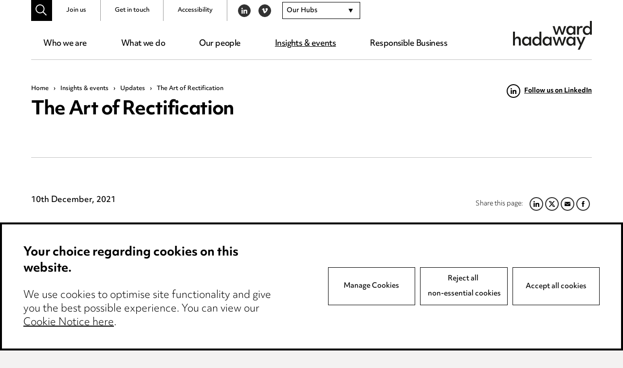

--- FILE ---
content_type: text/html; charset=UTF-8
request_url: https://www.wardhadaway.com/insights/updates/the-art-of-rectification/
body_size: 23855
content:
<!doctype html>

<!--[if lt IE 7]><html lang="en-GB" class="no-js lt-ie9 lt-ie8 lt-ie7"><![endif]-->
<!--[if (IE 7)&!(IEMobile)]><html lang="en-GB" class="no-js lt-ie9 lt-ie8"><![endif]-->
<!--[if (IE 8)&!(IEMobile)]><html lang="en-GB" class="no-js lt-ie9"><![endif]-->
<!--[if gt IE 8]><!-->
<html lang="en-GB" class="no-js">
<!--<![endif]-->

<head>

	<script src="https://www.wardhadaway.com/wp-content/themes/wh-by-cargo/library/js/libs/cookieconsent/cookieconsent.min.js"></script>
<script>
window.CookieConsent.init({
	// More link URL on bar
	modalMainTextMoreLink: null,
	// How lond to wait until bar comes up
	barTimeout: 500,
	// Look and feel
	theme: {
		barColor: '#FFF',
		barTextColor: '#000',
		barMainButtonColor: '#000',
		barMainButtonTextColor: '#FFF',
		modalMainButtonColor: '#000',
		modalMainButtonTextColor: '#FFF',
	},
	language: {
		// Current language
		current: 'en',
		locale: {
			en: {
				barMainText: '<p class="ccb__edit__heading">Your choice regarding cookies on this website.</p><p>We use cookies to optimise site functionality and give you the best possible experience. You can view our <a href="/cookie-notice/" title="Cookie Notice">Cookie Notice here</a>.</p>',
				barLinkSetting: 'Manage Cookies',
				barBtnAcceptAll: 'Accept all cookies',
				modalMainTitle: 'This site uses cookies.',
				modalMainText: 'Some of these cookies are essential, while others help us to improve your experience by providing insights into how the site is being used. For more detailed information on the cookies we use, please check our <a href="/cookie-notice/" title="Cookie Notice">Cookie Notice</a>.',
				modalBtnSave: 'Save current settings',
				modalBtnAcceptAll: 'Accept all cookies and close',
				modalAffectedSolutions: 'Affected Cookies:',
				learnMore: 'Learn More',
				on: 'On',
				off: 'Off',
			}
		}
	},
	// List all the categories you want to display
	categories: {
		// Unique name
		// This probably will be the default category
		necessary: {
			// The cookies here are necessary and category cant be turned off.
			// Wanted config value  will be ignored.
			needed: true,
			// The cookies in this category will be let trough.
			// This probably should be false if not necessary category
			wanted: true,
			// If the checkbox is on or off at first run.
			checked: true,
			// Language settings for categories
			language: {
				locale: {
					en: {
						name: 'Essential Cookies',
						description: 'The website requires these cookies to function properly.',
					}
				}
			}
		},
		optional: {
			// The cookies here are necessary and category cant be turned off.
			// Wanted config value  will be ignored.
			needed: false,
			// The cookies in this category will be let trough.
			// This probably should be false if not necessary category
			wanted: false,
			// If the checkbox is on or off at first run.
			checked: true,
			// Language settings for categories
			language: {
				locale: {
					en: {
						name: 'Optional Cookies',
						description: 'Cookies used to monitor website usage.',
					}
				}
			}
		}
	},
	// List actual services here
	services: {
		// Unique name
		needed: {
			// Existing category Unique name
			// This example shows how to block Google Analytics
			category: 'necessary',
			// Type of blocking to apply here.
			// This depends on the type of script we are trying to block
			// Can be: dynamic-script, script-tag, wrapped, localcookie
			type: 'localcookie',
			// Only needed if "type: dynamic-script"
			// The filter will look for this keyword in inserted scipt tags
			// and block if match found
			search: '',
			// List of known cookie names or Regular expressions matching
			// cookie names placed by this service.
			// These willbe removed from current domain and .domain.
			cookies: [
				{
					// Known cookie name.
					name: 'PHPSESSID',
					// Expected cookie domain.
					domain: '.${window.location.hostname}'
				},
				{
					// Regex matching cookie name.
					name: /^PHPSESSID/,
					domain: '.${window.location.hostname}'
				}
			],
			language: {
				locale: {
					en: {
						name: 'Website Functionality'
					}
				}
			}
		},
		analytics: {
			// Existing category Unique name
			// This example shows how to block Google Analytics
			category: 'optional',
			// Type of blocking to apply here.
			// This depends on the type of script we are trying to block
			// Can be: dynamic-script, script-tag, wrapped, localcookie
			type: 'script-tag',
			// Only needed if "type: dynamic-script"
			// The filter will look for this keyword in inserted scipt tags
			// and block if match found
			search: 'google',
			// List of known cookie names or Regular expressions matching
			// cookie names placed by this service.
			// These willbe removed from current domain and .domain.
			cookies: [
				{
					// Known cookie name.
					name: '_gid',
					// Expected cookie domain.
					domain: '.${window.location.hostname}'
				},
				{
					// Known cookie name.
					name: '_ga',
					// Expected cookie domain.
					domain: '.${window.location.hostname}'
				},
				{
					// Known cookie name.
					name: '_gcl_au',
					// Expected cookie domain.
					domain: '.${window.location.hostname}'
				},
				{
					// Known cookie name.
					name: '_gat_UA-2997339-1',
					// Expected cookie domain.
					domain: '.${window.location.hostname}'
				},
				{
					// Known cookie name.
					name: '_ga_6W0PBRF670',
					// Expected cookie domain.
					domain: '.${window.location.hostname}'
				},
				{
					// Regex matching cookie name.
					name: /_ga/,
					domain: '.${window.location.hostname}'
				},
				{
					// Regex matching cookie name.
					name: /_gat/,
					domain: '.${window.location.hostname}'
				},
				{
					// Regex matching cookie name.
					name: /_gcl_au/,
					domain: '.${window.location.hostname}'
				},
				{
					// Regex matching cookie name.
					name: /_gat_UA-2997339-1/,
					domain: '.${window.location.hostname}'
				},
				{
					// Regex matching cookie name.
					name: /^_ga/,
					domain: '.${window.location.hostname}'
				},
				{
					// Regex matching cookie name.
					name: /^_gid/,
					domain: '.${window.location.hostname}'
				},
				{
					// Regex matching cookie name.
					name: /^_gat/,
					domain: '.${window.location.hostname}'
				},
				{
					// Regex matching cookie name.
					name: /^_gcl_au/,
					domain: '.${window.location.hostname}'
				},
				{
					// Regex matching cookie name.
					name: /^_gat_UA-2997339-1/,
					domain: '.${window.location.hostname}'
				},
				{
					// Regex matching cookie name.
					name: /^_ga_6W0PBRF670/,
					domain: '.${window.location.hostname}'
				},
				{
					// Regex matching cookie name.
					name: /^_gcl_au/,
					domain: '.${window.location.hostname}'
				}
			],
			language: {
				locale: {
					en: {
						name: 'Google Analytics'
					}
				}
			}
		}
    }

});
</script>
	<meta charset="utf-8">
	<meta http-equiv="X-UA-Compatible" content="IE=edge,chrome=1">
	<title>The Art of Rectification - Ward Hadaway</title>
	<meta name="HandheldFriendly" content="True">
	<meta name="MobileOptimized" content="320">
	<meta name="viewport" content="width=device-width, initial-scale=1.0" />

			<link rel="apple-touch-icon" sizes="180x180" href="https://www.wardhadaway.com/wp-content/themes/wh-by-cargo/apple-touch-icon.png">
		<link rel="icon" type="image/png" sizes="32x32" href="https://www.wardhadaway.com/wp-content/themes/wh-by-cargo/favicon-32x32.png">
		<link rel="icon" type="image/png" sizes="16x16" href="https://www.wardhadaway.com/wp-content/themes/wh-by-cargo/favicon-16x16.png">
		<link rel="manifest" href="https://www.wardhadaway.com/wp-content/themes/wh-by-cargo/site.webmanifest">
		<link rel="mask-icon" href="https://www.wardhadaway.com/wp-content/themes/wh-by-cargo/safari-pinned-tab.svg" color="#000000">
		<meta name="msapplication-TileColor" content="#000000">
		<meta name="theme-color" content="#000000">
				<meta name="robots" content="NOODP">
		<meta name='robots' content='index, follow, max-image-preview:large, max-snippet:-1, max-video-preview:-1' />
	<style>img:is([sizes="auto" i], [sizes^="auto," i]) { contain-intrinsic-size: 3000px 1500px }</style>
	
	<!-- This site is optimized with the Yoast SEO plugin v26.0 - https://yoast.com/wordpress/plugins/seo/ -->
	<link rel="canonical" href="https://www.wardhadaway.com/insights/updates/the-art-of-rectification/" />
	<meta property="og:locale" content="en_GB" />
	<meta property="og:type" content="article" />
	<meta property="og:title" content="The Art of Rectification - Ward Hadaway" />
	<meta property="og:description" content="In this case, a clause concerning pensions increases was mistakenly changed by the draftsman of a new definitive deed in 1996, without the change being highlighted in the drafting process and without either the trustees or the employer or even the actuary being aware. The error was significant, reversing the balance of powers concerning the... Read more &raquo;" />
	<meta property="og:url" content="https://www.wardhadaway.com/insights/updates/the-art-of-rectification/" />
	<meta property="og:site_name" content="Ward Hadaway" />
	<meta property="article:published_time" content="2021-12-10T09:16:09+00:00" />
	<meta property="article:modified_time" content="2022-08-17T12:51:53+00:00" />
	<meta name="author" content="Emma Wolstenholme" />
	<meta name="twitter:card" content="summary_large_image" />
	<meta name="twitter:label1" content="Written by" />
	<meta name="twitter:data1" content="Emma Wolstenholme" />
	<meta name="twitter:label2" content="Estimated reading time" />
	<meta name="twitter:data2" content="3 minutes" />
	<script type="application/ld+json" class="yoast-schema-graph">{"@context":"https://schema.org","@graph":[{"@type":"WebPage","@id":"https://www.wardhadaway.com/insights/updates/the-art-of-rectification/","url":"https://www.wardhadaway.com/insights/updates/the-art-of-rectification/","name":"The Art of Rectification - Ward Hadaway","isPartOf":{"@id":"https://www.wardhadaway.com/#website"},"datePublished":"2021-12-10T09:16:09+00:00","dateModified":"2022-08-17T12:51:53+00:00","author":{"@id":"https://www.wardhadaway.com/#/schema/person/1d4de05b2110a0e7fbc8af387379180d"},"breadcrumb":{"@id":"https://www.wardhadaway.com/insights/updates/the-art-of-rectification/#breadcrumb"},"inLanguage":"en-GB","potentialAction":[{"@type":"ReadAction","target":["https://www.wardhadaway.com/insights/updates/the-art-of-rectification/"]}]},{"@type":"BreadcrumbList","@id":"https://www.wardhadaway.com/insights/updates/the-art-of-rectification/#breadcrumb","itemListElement":[{"@type":"ListItem","position":1,"name":"Home","item":"https://www.wardhadaway.com/"},{"@type":"ListItem","position":2,"name":"Insights &#038; events","item":"https://www.wardhadaway.com/insights/"},{"@type":"ListItem","position":3,"name":"Updates","item":"https://www.wardhadaway.com/insights/updates/"},{"@type":"ListItem","position":4,"name":"The Art of Rectification"}]},{"@type":"WebSite","@id":"https://www.wardhadaway.com/#website","url":"https://www.wardhadaway.com/","name":"Ward Hadaway","description":"A firm you want to work with. A team you want to join.","potentialAction":[{"@type":"SearchAction","target":{"@type":"EntryPoint","urlTemplate":"https://www.wardhadaway.com/?s={search_term_string}"},"query-input":{"@type":"PropertyValueSpecification","valueRequired":true,"valueName":"search_term_string"}}],"inLanguage":"en-GB"},{"@type":"Person","@id":"https://www.wardhadaway.com/#/schema/person/1d4de05b2110a0e7fbc8af387379180d","name":"Emma Wolstenholme","image":{"@type":"ImageObject","inLanguage":"en-GB","@id":"https://www.wardhadaway.com/#/schema/person/image/","url":"https://secure.gravatar.com/avatar/56ef684b801139be19e380fdea39814ead1448a413e771ba9709f41458e58154?s=96&d=mm&r=g","contentUrl":"https://secure.gravatar.com/avatar/56ef684b801139be19e380fdea39814ead1448a413e771ba9709f41458e58154?s=96&d=mm&r=g","caption":"Emma Wolstenholme"}}]}</script>
	<!-- / Yoast SEO plugin. -->


<link rel='stylesheet' id='all-css-cc8aeb48ebe21d7fc5cb38985b5eae66' href='https://www.wardhadaway.com/wp-content/boost-cache/static/b5e9a016d0.min.css' type='text/css' media='all' />
<style id='classic-theme-styles-inline-css'>
/*! This file is auto-generated */
.wp-block-button__link{color:#fff;background-color:#32373c;border-radius:9999px;box-shadow:none;text-decoration:none;padding:calc(.667em + 2px) calc(1.333em + 2px);font-size:1.125em}.wp-block-file__button{background:#32373c;color:#fff;text-decoration:none}
</style>
<style id='global-styles-inline-css'>
:root{--wp--preset--aspect-ratio--square: 1;--wp--preset--aspect-ratio--4-3: 4/3;--wp--preset--aspect-ratio--3-4: 3/4;--wp--preset--aspect-ratio--3-2: 3/2;--wp--preset--aspect-ratio--2-3: 2/3;--wp--preset--aspect-ratio--16-9: 16/9;--wp--preset--aspect-ratio--9-16: 9/16;--wp--preset--color--black: #000000;--wp--preset--color--cyan-bluish-gray: #abb8c3;--wp--preset--color--white: #ffffff;--wp--preset--color--pale-pink: #f78da7;--wp--preset--color--vivid-red: #cf2e2e;--wp--preset--color--luminous-vivid-orange: #ff6900;--wp--preset--color--luminous-vivid-amber: #fcb900;--wp--preset--color--light-green-cyan: #7bdcb5;--wp--preset--color--vivid-green-cyan: #00d084;--wp--preset--color--pale-cyan-blue: #8ed1fc;--wp--preset--color--vivid-cyan-blue: #0693e3;--wp--preset--color--vivid-purple: #9b51e0;--wp--preset--gradient--vivid-cyan-blue-to-vivid-purple: linear-gradient(135deg,rgba(6,147,227,1) 0%,rgb(155,81,224) 100%);--wp--preset--gradient--light-green-cyan-to-vivid-green-cyan: linear-gradient(135deg,rgb(122,220,180) 0%,rgb(0,208,130) 100%);--wp--preset--gradient--luminous-vivid-amber-to-luminous-vivid-orange: linear-gradient(135deg,rgba(252,185,0,1) 0%,rgba(255,105,0,1) 100%);--wp--preset--gradient--luminous-vivid-orange-to-vivid-red: linear-gradient(135deg,rgba(255,105,0,1) 0%,rgb(207,46,46) 100%);--wp--preset--gradient--very-light-gray-to-cyan-bluish-gray: linear-gradient(135deg,rgb(238,238,238) 0%,rgb(169,184,195) 100%);--wp--preset--gradient--cool-to-warm-spectrum: linear-gradient(135deg,rgb(74,234,220) 0%,rgb(151,120,209) 20%,rgb(207,42,186) 40%,rgb(238,44,130) 60%,rgb(251,105,98) 80%,rgb(254,248,76) 100%);--wp--preset--gradient--blush-light-purple: linear-gradient(135deg,rgb(255,206,236) 0%,rgb(152,150,240) 100%);--wp--preset--gradient--blush-bordeaux: linear-gradient(135deg,rgb(254,205,165) 0%,rgb(254,45,45) 50%,rgb(107,0,62) 100%);--wp--preset--gradient--luminous-dusk: linear-gradient(135deg,rgb(255,203,112) 0%,rgb(199,81,192) 50%,rgb(65,88,208) 100%);--wp--preset--gradient--pale-ocean: linear-gradient(135deg,rgb(255,245,203) 0%,rgb(182,227,212) 50%,rgb(51,167,181) 100%);--wp--preset--gradient--electric-grass: linear-gradient(135deg,rgb(202,248,128) 0%,rgb(113,206,126) 100%);--wp--preset--gradient--midnight: linear-gradient(135deg,rgb(2,3,129) 0%,rgb(40,116,252) 100%);--wp--preset--font-size--small: 13px;--wp--preset--font-size--medium: 20px;--wp--preset--font-size--large: 36px;--wp--preset--font-size--x-large: 42px;--wp--preset--spacing--20: 0.44rem;--wp--preset--spacing--30: 0.67rem;--wp--preset--spacing--40: 1rem;--wp--preset--spacing--50: 1.5rem;--wp--preset--spacing--60: 2.25rem;--wp--preset--spacing--70: 3.38rem;--wp--preset--spacing--80: 5.06rem;--wp--preset--shadow--natural: 6px 6px 9px rgba(0, 0, 0, 0.2);--wp--preset--shadow--deep: 12px 12px 50px rgba(0, 0, 0, 0.4);--wp--preset--shadow--sharp: 6px 6px 0px rgba(0, 0, 0, 0.2);--wp--preset--shadow--outlined: 6px 6px 0px -3px rgba(255, 255, 255, 1), 6px 6px rgba(0, 0, 0, 1);--wp--preset--shadow--crisp: 6px 6px 0px rgba(0, 0, 0, 1);}:where(.is-layout-flex){gap: 0.5em;}:where(.is-layout-grid){gap: 0.5em;}body .is-layout-flex{display: flex;}.is-layout-flex{flex-wrap: wrap;align-items: center;}.is-layout-flex > :is(*, div){margin: 0;}body .is-layout-grid{display: grid;}.is-layout-grid > :is(*, div){margin: 0;}:where(.wp-block-columns.is-layout-flex){gap: 2em;}:where(.wp-block-columns.is-layout-grid){gap: 2em;}:where(.wp-block-post-template.is-layout-flex){gap: 1.25em;}:where(.wp-block-post-template.is-layout-grid){gap: 1.25em;}.has-black-color{color: var(--wp--preset--color--black) !important;}.has-cyan-bluish-gray-color{color: var(--wp--preset--color--cyan-bluish-gray) !important;}.has-white-color{color: var(--wp--preset--color--white) !important;}.has-pale-pink-color{color: var(--wp--preset--color--pale-pink) !important;}.has-vivid-red-color{color: var(--wp--preset--color--vivid-red) !important;}.has-luminous-vivid-orange-color{color: var(--wp--preset--color--luminous-vivid-orange) !important;}.has-luminous-vivid-amber-color{color: var(--wp--preset--color--luminous-vivid-amber) !important;}.has-light-green-cyan-color{color: var(--wp--preset--color--light-green-cyan) !important;}.has-vivid-green-cyan-color{color: var(--wp--preset--color--vivid-green-cyan) !important;}.has-pale-cyan-blue-color{color: var(--wp--preset--color--pale-cyan-blue) !important;}.has-vivid-cyan-blue-color{color: var(--wp--preset--color--vivid-cyan-blue) !important;}.has-vivid-purple-color{color: var(--wp--preset--color--vivid-purple) !important;}.has-black-background-color{background-color: var(--wp--preset--color--black) !important;}.has-cyan-bluish-gray-background-color{background-color: var(--wp--preset--color--cyan-bluish-gray) !important;}.has-white-background-color{background-color: var(--wp--preset--color--white) !important;}.has-pale-pink-background-color{background-color: var(--wp--preset--color--pale-pink) !important;}.has-vivid-red-background-color{background-color: var(--wp--preset--color--vivid-red) !important;}.has-luminous-vivid-orange-background-color{background-color: var(--wp--preset--color--luminous-vivid-orange) !important;}.has-luminous-vivid-amber-background-color{background-color: var(--wp--preset--color--luminous-vivid-amber) !important;}.has-light-green-cyan-background-color{background-color: var(--wp--preset--color--light-green-cyan) !important;}.has-vivid-green-cyan-background-color{background-color: var(--wp--preset--color--vivid-green-cyan) !important;}.has-pale-cyan-blue-background-color{background-color: var(--wp--preset--color--pale-cyan-blue) !important;}.has-vivid-cyan-blue-background-color{background-color: var(--wp--preset--color--vivid-cyan-blue) !important;}.has-vivid-purple-background-color{background-color: var(--wp--preset--color--vivid-purple) !important;}.has-black-border-color{border-color: var(--wp--preset--color--black) !important;}.has-cyan-bluish-gray-border-color{border-color: var(--wp--preset--color--cyan-bluish-gray) !important;}.has-white-border-color{border-color: var(--wp--preset--color--white) !important;}.has-pale-pink-border-color{border-color: var(--wp--preset--color--pale-pink) !important;}.has-vivid-red-border-color{border-color: var(--wp--preset--color--vivid-red) !important;}.has-luminous-vivid-orange-border-color{border-color: var(--wp--preset--color--luminous-vivid-orange) !important;}.has-luminous-vivid-amber-border-color{border-color: var(--wp--preset--color--luminous-vivid-amber) !important;}.has-light-green-cyan-border-color{border-color: var(--wp--preset--color--light-green-cyan) !important;}.has-vivid-green-cyan-border-color{border-color: var(--wp--preset--color--vivid-green-cyan) !important;}.has-pale-cyan-blue-border-color{border-color: var(--wp--preset--color--pale-cyan-blue) !important;}.has-vivid-cyan-blue-border-color{border-color: var(--wp--preset--color--vivid-cyan-blue) !important;}.has-vivid-purple-border-color{border-color: var(--wp--preset--color--vivid-purple) !important;}.has-vivid-cyan-blue-to-vivid-purple-gradient-background{background: var(--wp--preset--gradient--vivid-cyan-blue-to-vivid-purple) !important;}.has-light-green-cyan-to-vivid-green-cyan-gradient-background{background: var(--wp--preset--gradient--light-green-cyan-to-vivid-green-cyan) !important;}.has-luminous-vivid-amber-to-luminous-vivid-orange-gradient-background{background: var(--wp--preset--gradient--luminous-vivid-amber-to-luminous-vivid-orange) !important;}.has-luminous-vivid-orange-to-vivid-red-gradient-background{background: var(--wp--preset--gradient--luminous-vivid-orange-to-vivid-red) !important;}.has-very-light-gray-to-cyan-bluish-gray-gradient-background{background: var(--wp--preset--gradient--very-light-gray-to-cyan-bluish-gray) !important;}.has-cool-to-warm-spectrum-gradient-background{background: var(--wp--preset--gradient--cool-to-warm-spectrum) !important;}.has-blush-light-purple-gradient-background{background: var(--wp--preset--gradient--blush-light-purple) !important;}.has-blush-bordeaux-gradient-background{background: var(--wp--preset--gradient--blush-bordeaux) !important;}.has-luminous-dusk-gradient-background{background: var(--wp--preset--gradient--luminous-dusk) !important;}.has-pale-ocean-gradient-background{background: var(--wp--preset--gradient--pale-ocean) !important;}.has-electric-grass-gradient-background{background: var(--wp--preset--gradient--electric-grass) !important;}.has-midnight-gradient-background{background: var(--wp--preset--gradient--midnight) !important;}.has-small-font-size{font-size: var(--wp--preset--font-size--small) !important;}.has-medium-font-size{font-size: var(--wp--preset--font-size--medium) !important;}.has-large-font-size{font-size: var(--wp--preset--font-size--large) !important;}.has-x-large-font-size{font-size: var(--wp--preset--font-size--x-large) !important;}
:where(.wp-block-post-template.is-layout-flex){gap: 1.25em;}:where(.wp-block-post-template.is-layout-grid){gap: 1.25em;}
:where(.wp-block-columns.is-layout-flex){gap: 2em;}:where(.wp-block-columns.is-layout-grid){gap: 2em;}
:root :where(.wp-block-pullquote){font-size: 1.5em;line-height: 1.6;}
</style>
<!--[if lte IE 9]>
<link rel='stylesheet' id='bones-ie-only-css' href='https://www.wardhadaway.com/wp-content/themes/wh-by-cargo/library/css/ie.css' media='all' />
<![endif]-->
<script type="text/javascript" src="https://www.wardhadaway.com/wp-includes/js/jquery/jquery.min.js" id="jquery-core-js"></script>
<script type="text/javascript" src="https://www.wardhadaway.com/wp-includes/js/jquery/jquery-migrate.min.js" id="jquery-migrate-js"></script>
<script type="text/javascript" src="https://www.wardhadaway.com/wp-content/themes/wh-by-cargo/library/js/libs/modernizr.custom.min.js" id="bones-modernizr-js"></script>
<link rel="https://api.w.org/" href="https://www.wardhadaway.com/wp-json/" /><link rel="alternate" title="JSON" type="application/json" href="https://www.wardhadaway.com/wp-json/wp/v2/posts/49068" /><link rel='shortlink' href='https://www.wardhadaway.com/?p=49068' />
<link rel="alternate" title="oEmbed (JSON)" type="application/json+oembed" href="https://www.wardhadaway.com/wp-json/oembed/1.0/embed?url=https%3A%2F%2Fwww.wardhadaway.com%2Finsights%2Fupdates%2Fthe-art-of-rectification%2F" />
<link rel="alternate" title="oEmbed (XML)" type="text/xml+oembed" href="https://www.wardhadaway.com/wp-json/oembed/1.0/embed?url=https%3A%2F%2Fwww.wardhadaway.com%2Finsights%2Fupdates%2Fthe-art-of-rectification%2F&#038;format=xml" />
			<!-- Google Tag Manager -->
			<script>
				window.dataLayer = window.dataLayer || []

				function gtag() {
					dataLayer.push(arguments);
				}

				if (localStorage.getItem('consentMode') === null) {
					gtag('consent', 'default', {
						'ad_storage': 'granted',
						'ad_user_data': 'granted',
						'ad_personalization': 'granted',
						'analytics_storage': 'granted'
					});
				} else {
					gtag('consent', 'default', JSON.parse(localStorage.getItem('consentMode')));
				}
				(function(w, d, s, l, i) {
					w[l] = w[l] || [];
					w[l].push({
						'gtm.start': new Date().getTime(),
						event: 'gtm.js'
					});
					var f = d.getElementsByTagName(s)[0],
						j = d.createElement(s),
						dl = l != 'dataLayer' ? '&l=' + l : '';
					j.async = true;
					j.src =
						'https://www.googletagmanager.com/gtm.js?id=' + i + dl;
					f.parentNode.insertBefore(j, f);
				})(window, document, 'script', 'dataLayer', 'GTM-WB9HGZM');
			</script>
			<!-- End Google Tag Manager -->
	<style type="text/css">body{color:#000;font-family:objektiv-mk3,Arial,sans-serif;font-weight:300;line-height:1.6}.h1,.h2,.h3,.h4,.h5,h1,h2,h3,h4,h5{text-rendering:optimizelegibility;color:#000;font-family:objektiv-mk1,objektiv-mk3,Arial,sans-serif;font-weight:700;letter-spacing:-.035em;line-height:1.2}.h1 a,.h1 a:visited,.h2 a,.h2 a:visited,.h3 a,.h3 a:visited,.h4 a,.h4 a:visited,.h5 a,.h5 a:visited,h1 a,h1 a:visited,h2 a,h2 a:visited,h3 a,h3 a:visited,h4 a,h4 a:visited,h5 a,h5 a:visited{text-decoration:none}.h1:first-child,.h2:first-child,.h3:first-child,.h4:first-child,.h5:first-child,h1:first-child,h2:first-child,h3:first-child,h4:first-child,h5:first-child{margin-top:0}[data-pattern=animated] .h1,[data-pattern=animated] .h2,[data-pattern=animated] .h3,[data-pattern=animated] .h4,[data-pattern=animated] .h5,[data-pattern=animated] h1,[data-pattern=animated] h2,[data-pattern=animated] h3,[data-pattern=animated] h4,[data-pattern=animated] h5,[data-pattern=static] .h1,[data-pattern=static] .h2,[data-pattern=static] .h3,[data-pattern=static] .h4,[data-pattern=static] .h5,[data-pattern=static] h1,[data-pattern=static] h2,[data-pattern=static] h3,[data-pattern=static] h4,[data-pattern=static] h5{color:#fff}.h1,h1{font-size:2.375em}.h2,h2{font-size:2em;margin-bottom:.375em}.h3,h3{font-size:1.313em}.h4,h4{font-size:1.25em}.h5,h5{font-size:.846em;letter-spacing:2px;line-height:1.6;text-transform:uppercase}.page--title{margin:0}.page--title span{text-decoration:underline}.page--title_centre{text-align:center}.page--sub{font-size:2.375em;font-weight:300;letter-spacing:-.035em;line-height:1.2;margin:0}.strip--heading{display:block;font-size:2em;margin:0 0 1.8em;text-align:center}@media only screen and (max-height:56.25em){.strip--heading{margin:0 0 1.2em}}@media only screen and (min-height:75em){.strip--heading{margin:0 0 5.86rem}}[data-bg=black] .strip--heading{color:#fff}p{-webkit-hyphens:none;-ms-hyphens:none;hyphens:none;word-break:keep-all}.content--boosted{font-size:1.188em}.content--boosted>p:first-child{margin-top:0}.content--boosted>p:last-child{margin-bottom:0}.content--promoted{font-size:2em;font-weight:300;line-height:1.4;margin-bottom:1em}.content--promoted>p:first-child{margin-top:0}.content--promoted:last-child,.content--promoted>p:last-child{margin-bottom:0}@media only screen and (max-width:37.5em){.content--promoted{font-size:1.45em}}[data-bg=black] .content--promoted{color:#fff}.content--intro{font-size:1.2em;font-weight:700}.content--intro>p:first-child{margin-top:0}.content--notice{border:1px solid #000;display:block;margin:4.688em 0;padding:1.4em}.content--notice>p{font-size:.875em}.content--notice>p:first-child{margin-top:0}.content--notice>p:last-child{margin-bottom:0}a,a:visited{color:#000;text-decoration:underline}a:focus,a:hover,a:visited:focus,a:visited:hover{color:#000;text-decoration:none}.content--pushed{padding:0 4.688em 2.344em 0}@media only screen and (max-width:62.5){.content--pushed{padding-right:0}}.content--skip-to,.content--skip-to:visited{height:1px;left:-999px;overflow:hidden;position:absolute;top:auto;width:1px;z-index:-999}.content--skip-to:active,.content--skip-to:focus,.content--skip-to:visited:active,.content--skip-to:visited:focus{background-color:#000;background-color:rgba(0,0,0,.8);color:#fff;height:auto;left:0;margin:0;padding:1.5em;text-align:center;top:0;width:100%;z-index:999}.wp-caption{background-color:#f7f7f7;border:1px solid #e6e6e6;margin:1em 0 2em;max-width:100%;padding:.5em}.wp-caption img{display:block;height:auto!important;width:100%}@media only screen and (min-width:650px){.wp-caption.alignleft{float:left;margin-right:2em;max-width:50%}.wp-caption.alignright{float:right;margin-left:2em;max-width:50%}}.wp-caption-text{color:#000;margin:0;padding:1em 0}hr{clear:both;display:block;margin:2em 0}li{font-size:1em;margin-bottom:.5em;position:relative}ul{padding-left:1.5em}.content ul>li a,.content ul>li a:visited{word-break:break-all}.list--arrows--subhead{color:#9b9b9b;font-weight:500;margin:1.6em 0 .5em}.list--arrows{list-style:none;margin:0;padding:0}.list--arrows li a,.list--arrows li a:visited{-webkit-box-align:start;-ms-flex-align:start;-webkit-box-pack:start;-ms-flex-pack:start;align-items:flex-start;display:-webkit-box;display:-ms-flexbox;display:flex;justify-content:flex-start;text-decoration:none;width:100%}.list--arrows li a:focus,.list--arrows li a:hover,.list--arrows li a:visited:focus,.list--arrows li a:visited:hover{text-decoration:underline}.list--arrows li a.child-element:focus,.list--arrows li a.child-element:hover,.list--arrows li a:visited.child-element:focus,.list--arrows li a:visited.child-element:hover{text-decoration:none}.list--arrows .list--arrow--icon{display:block;margin:.4em .4em 0 0}.list--arrows .list--arrow--icon svg{fill:#000;display:block}.list--arrows .list--arrow--text{-webkit-box-flex:1;-ms-flex-positive:1;-ms-flex-negative:1;display:block;flex-grow:1;flex-shrink:1}dl{display:block;padding:1em 2em}dl dt{font-size:1.2em;font-weight:700;margin:0 0 .6em}dl dd{margin-bottom:1em}dl dd:last-child{margin-bottom:0}blockquote{font-family:objektiv-mk1,objektiv-mk3,Arial,sans-serif;font-size:1.25em;font-weight:700;line-height:1.4;margin:2em 0}.content--boosted blockquote{font-size:1.313rem}blockquote>p:after,blockquote>p:before{display:block;height:49px;width:68px}blockquote>p:first-child{margin-top:0}blockquote>p:first-child:before{background-image:url(/wp-content/themes/wh-by-cargo/library/images/svgs/icon-quote-open.svg);content:"";margin:0 0 1em}blockquote>p:last-of-type{margin-bottom:0}blockquote>p:last-of-type:after{background-image:url(/wp-content/themes/wh-by-cargo/library/images/svgs/icon-quote-close.svg);content:"";margin:1em 0}blockquote footer{font-size:1rem;font-weight:500;margin:2em 0 0}@media only screen and (max-height:43.75em){blockquote{font-size:1em}blockquote>p:after,blockquote>p:before{background-size:cover;height:28px;width:46px}}@media only screen and (min-height:43.75em) and (max-height:62.5em){blockquote{font-size:1em}}.quote--promoted{max-width:30em}.quote--centred{margin:0 auto;max-width:36.375rem;text-align:center}[data-pattern=static] .quote--centred{color:#fff}.quote--centred>p:first-of-type:before{background-image:url(/wp-content/themes/wh-by-cargo/library/images/svgs/icon-quote-open-white.svg);margin-left:auto;margin-right:auto}.quote--centred>p:last-of-type:after{background-image:url(/wp-content/themes/wh-by-cargo/library/images/svgs/icon-quote-close-white.svg);margin-left:auto;margin-right:auto}pre{padding:.4em 1em}code,pre{background-color:#333}code{color:#fff;font-size:.9em;padding:.4em}.screen-reader-text{display:block;overflow:hidden;text-indent:100%;white-space:nowrap}.hide-text{display:none}@media only screen and (min-width:56.25em){.banner .bg-image.wrap .page--sub,.banner .bg-image.wrap .page--title{color:#fff}}.wrap{margin:0 auto;max-width:93.75em;padding:0 5%;width:100%}@media only screen and (min-width:96.75em){.wrap{padding-left:0;padding-right:0}}.wrap--slim{margin:0 auto;max-width:74em}.wrap--tight{margin:0 auto;max-width:57.813em}.wrap--restrict{margin:0 auto;max-width:45.938em}.addtocalendar var{display:none}.addtocalendar{background:transparent!important;display:block;margin:0;position:relative}.atcb-link{cursor:pointer;display:block;outline:none!important;width:100%}.atcb-link:active~ul,.atcb-link:focus~ul,.atcb-list:hover{visibility:visible}.atcb-list{left:0;position:absolute;top:100%;visibility:hidden;width:100%;z-index:900}.atcb-item,.atcb-list{background:#fff;list-style:none;margin:0;padding:0}.atcb-item{float:none;text-align:left}.atcb-item-link{display:block;outline:none;text-decoration:none}.atcb-item.hover,.atcb-item:hover{cursor:pointer;outline:none;position:relative;text-decoration:none;z-index:900}.atc-style-blue .atcb-list{border:1px solid #bababa;border-radius:2px;-webkit-box-shadow:0 0 5px #aaa;box-shadow:0 0 5px #aaa;width:170px}.atc-style-blue .atcb-item,.atc-style-blue .atcb-list{background:#fff;color:#000}.atc-style-blue .atcb-item,.atc-style-blue .atcb-item-link{zoom:1;line-height:1.3em;vertical-align:middle}.atc-style-blue .atcb-item-link,.atc-style-blue .atcb-item-link:active,.atc-style-blue .atcb-item-link:focus,.atc-style-blue .atcb-item-link:hover{color:#000;font-family:Verdana;font-size:14px;outline:none;padding:5px 15px;text-decoration:none}.atc-style-blue .atcb-item-link:active,.atc-style-blue .atcb-item-link:focus,.atc-style-blue .atcb-item-link:hover{color:#fff}.atc-style-blue .atcb-item.hover,.atc-style-blue .atcb-item:hover{background:#4281f4}.atcb-link,.button-wrap a,.button-wrap a:visited,button,input[type=submit]{-webkit-box-align:center;-ms-flex-align:center;-webkit-box-pack:center;-ms-flex-pack:center;align-items:center;background-color:#fff;border:1px solid #000;color:#000;cursor:pointer;display:-webkit-box;display:-ms-flexbox;display:flex;font-family:objektiv-mk3,Arial,sans-serif;font-size:1em;font-weight:500;justify-content:center;margin:1em 0;min-width:14.625em;padding:.5em 1em;position:relative;text-decoration:none;-webkit-transition:background-color .25s ease-in-out,border-color .25s ease-in-out,color .25s ease-in-out;-o-transition:background-color .25s ease-in-out,border-color .25s ease-in-out,color .25s ease-in-out;transition:background-color .25s ease-in-out,border-color .25s ease-in-out,color .25s ease-in-out}.atcb-link .button-text,.button-wrap a .button-text,button .button-text,input[type=submit] .button-text{display:block}.atcb-link svg,.button-wrap a:visited svg,.button-wrap a svg,button svg,input[type=submit] svg{fill:#000;display:block;-webkit-transition:fill .25s ease-in-out;-o-transition:fill .25s ease-in-out;transition:fill .25s ease-in-out}.atcb-link:focus,.atcb-link:hover,.button-wrap a:focus,.button-wrap a:hover,button:focus,button:hover,input[type=submit]:focus,input[type=submit]:hover{background-color:#000;color:#fff;text-decoration:none}.atcb-link:focus svg,.atcb-link:hover svg,.button-wrap a:focus svg,.button-wrap a:hover svg,button:focus svg,button:hover svg,input[type=submit]:focus svg,input[type=submit]:hover svg{fill:#fff}.button-wrap a[data-style=reverse],[data-style=reverse].atcb-link,button[data-style=reverse],input[data-style=reverse][type=submit]{background-color:#000;color:#fff}.button-wrap a[data-style=reverse] svg,[data-style=reverse].atcb-link svg,button[data-style=reverse] svg,input[data-style=reverse][type=submit] svg{fill:#fff}.button-wrap a[data-style=reverse]:focus,.button-wrap a[data-style=reverse]:hover,[data-style=reverse].atcb-link:focus,[data-style=reverse].atcb-link:hover,button[data-style=reverse]:focus,button[data-style=reverse]:hover,input[data-style=reverse][type=submit]:focus,input[data-style=reverse][type=submit]:hover{background-color:#323232;color:#fff;text-decoration:none}.button-wrap a[data-style=white],[data-style=white].atcb-link,button[data-style=white],input[data-style=white][type=submit]{background-color:#fff;border-color:#fff;color:#000}.button-wrap a[data-style=white] svg,[data-style=white].atcb-link svg,button[data-style=white] svg,input[data-style=white][type=submit] svg{fill:#fff}.button-wrap a[data-style=white]:focus,.button-wrap a[data-style=white]:hover,[data-style=white].atcb-link:focus,[data-style=white].atcb-link:hover,button[data-style=white]:focus,button[data-style=white]:hover,input[data-style=white][type=submit]:focus,input[data-style=white][type=submit]:hover{background-color:#000;color:#fff;text-decoration:none}.button-wrap a[data-style=transparent],[data-style=transparent].atcb-link,button[data-style=transparent],input[data-style=transparent][type=submit]{background-color:transparent;border-color:#fff;color:#fff}.button-wrap a[data-style=transparent] svg,[data-style=transparent].atcb-link svg,button[data-style=transparent] svg,input[data-style=transparent][type=submit] svg{fill:#fff}.button-wrap a[data-style=transparent]:focus,.button-wrap a[data-style=transparent]:hover,[data-style=transparent].atcb-link:focus,[data-style=transparent].atcb-link:hover,button[data-style=transparent]:focus,button[data-style=transparent]:hover,input[data-style=transparent][type=submit]:focus,input[data-style=transparent][type=submit]:hover{background-color:#fff;color:#000;text-decoration:none}.button-wrap a[data-contains=both],[data-contains=both].atcb-link,button[data-contains=both],input[data-contains=both][type=submit]{-webkit-box-align:center;-ms-flex-align:center;-webkit-box-pack:center;-ms-flex-pack:center;align-items:center;display:-webkit-box;display:-ms-flexbox;display:flex;justify-content:center}.button-wrap a[data-contains=both] .button-text,[data-contains=both].atcb-link .button-text,button[data-contains=both] .button-text,input[data-contains=both][type=submit] .button-text{margin:0 .8em 0 0}.button-wrap a[disabled],[disabled].atcb-link,button[disabled],input[disabled][type=submit]{opacity:.25}.button-wrap a[disabled]:focus,.button-wrap a[disabled]:hover,[disabled].atcb-link:focus,[disabled].atcb-link:hover,button[disabled]:focus,button[disabled]:hover,input[disabled][type=submit]:focus,input[disabled][type=submit]:hover{background-color:#fff;color:#000;cursor:default;text-decoration:none}.button-wrap a[disabled]:focus svg,.button-wrap a[disabled]:hover svg,[disabled].atcb-link:focus svg,[disabled].atcb-link:hover svg,button[disabled]:focus svg,button[disabled]:hover svg,input[disabled][type=submit]:focus svg,input[disabled][type=submit]:hover svg{fill:#000}.button-wrap{-webkit-box-pack:start;-ms-flex-pack:start;display:-webkit-box;display:-ms-flexbox;display:flex;justify-content:flex-start;margin:0}.button-wrap[data-style=center]{-webkit-box-pack:center;-ms-flex-pack:center;justify-content:center}.button-wrap[data-style=full] a,.button-wrap[data-style=full] a:visited{-webkit-box-pack:center;-ms-flex-pack:center;display:block;justify-content:center;width:100%}.button-wrap[data-style=full] a .button-text,.button-wrap[data-style=full] a:visited .button-text{text-align:center}.button-wrap[data-style=promoted]{-webkit-box-pack:center;-ms-flex-pack:center;justify-content:center}.button-wrap[data-style=promoted] a,.button-wrap[data-style=promoted] a:visited{background-color:#0f6cc1;border-width:0;color:#fff;display:block;font-size:1em;font-weight:500;max-width:33em;text-align:center;width:100%}.button-wrap[data-style=promoted] a:focus,.button-wrap[data-style=promoted] a:hover,.button-wrap[data-style=promoted] a:visited:focus,.button-wrap[data-style=promoted] a:visited:hover{background-color:#0b5292}.button-wrap[data-margin=pushed]{margin:4.688em 0 0}.button-wrap[data-margin=pushed] a,.button-wrap[data-margin=pushed] a:visited{margin:0}button,input[type=submit]{min-width:0}button .button--hidden-label,input[type=submit] .button--hidden-label{left:-999em;position:absolute}.form--ppc button,.form--ppc input[type=submit]{background-color:#0f6cc1;border-width:0;color:#fff;display:block;font-size:1em;font-weight:500;margin:2em 0 0;max-width:100%;text-align:center;width:100%}.form--ppc button:focus,.form--ppc button:hover,.form--ppc input[type=submit]:focus,.form--ppc input[type=submit]:hover{background-color:#0b5292}.strip--prefooter-ppc .form--ppc button,.strip--prefooter-ppc .form--ppc input[type=submit]{min-width:14em;width:auto}button[data-style=promoted],input[type=submit][data-style=promoted]{background-color:#0f6cc1;border-width:0;color:#fff;display:block;font-size:1em;font-weight:500;max-width:33em;text-align:center}button[data-style=promoted]:focus,button[data-style=promoted]:hover,input[type=submit][data-style=promoted]:focus,input[type=submit][data-style=promoted]:hover{background-color:#0b5292}.atcb-link{margin:0}.atcb-list{border:1px solid #000;border-top-color:#fff;margin-top:-1.1em;padding:1em}.atcb-list li{margin:.25em;text-align:center}.atcb-list li:first-child{margin-top:0}.atcb-list li:last-child{margin-bottom:0}.atcb-list li a,.atcb-list li a:visited{color:#000;text-decoration:none}.atcb-list li a:focus,.atcb-list li a:hover,.atcb-list li a:visited:focus,.atcb-list li a:visited:hover{color:#9b9b9b;text-decoration:underline}.icon-link,.icon-link:visited{-webkit-box-align:baseline;-ms-flex-align:baseline;-webkit-box-pack:start;-ms-flex-pack:start;align-items:baseline;color:#000;display:-webkit-box;display:-ms-flexbox;display:flex;font-size:1em;font-weight:300;justify-content:flex-start;padding:.4em 0;text-decoration:underline}.icon-link:focus,.icon-link:hover,.icon-link:visited:focus,.icon-link:visited:hover{text-decoration:none}.audio--container .icon-link,.audio--container .icon-link:visited{-webkit-box-align:center;-ms-flex-align:center;align-items:center;font-size:.75em;text-decoration:none}.audio--container .icon-link:focus,.audio--container .icon-link:hover,.audio--container .icon-link:visited:focus,.audio--container .icon-link:visited:hover{text-decoration:underline}.icon-link--icon{-webkit-box-flex:0;-ms-flex-positive:0;-ms-flex-negative:0;display:block;flex-grow:0;flex-shrink:0;font-weight:700;margin-right:.6em;text-decoration:none}.icon-link--icon svg{fill:#000;display:block}.icon-link--text{-webkit-box-flex:1;-ms-flex-positive:1;-ms-flex-negative:1;display:block;flex-grow:1;flex-shrink:1}.button-grid{-webkit-box-pack:center;-ms-flex-pack:center;-webkit-box-align:center;-ms-flex-align:center;align-items:center;display:-webkit-box;display:-ms-flexbox;display:flex;-ms-flex-wrap:wrap;flex-wrap:wrap;gap:.5rem;justify-content:center;width:100%}.button-grid .button-wrap a{margin:0}.mast{display:block}.mast .wrap{-webkit-box-orient:vertical;-webkit-box-direction:reverse;-webkit-box-pack:start;-ms-flex-pack:start;display:-webkit-box;display:-ms-flexbox;display:flex;-ms-flex-direction:column-reverse;flex-direction:column-reverse;justify-content:flex-start}.logo{display:block;margin:.5em 0 .5em auto}.logo svg{fill:#000;display:block;-webkit-transition:fill .25s ease-in-out;-o-transition:fill .25s ease-in-out;transition:fill .25s ease-in-out}a.logo:focus svg,a.logo:hover svg{fill:#9b9b9b}.mast--inner{-webkit-box-align:start;-ms-flex-align:start;-webkit-box-pack:start;-ms-flex-pack:start;-webkit-box-orient:horizontal;-webkit-box-direction:normal;align-items:flex-start;border-bottom:1px solid #c4c4c4;display:-webkit-box;display:-ms-flexbox;display:flex;-ms-flex-direction:row;flex-direction:row;-ms-flex-wrap:wrap;flex-wrap:wrap;justify-content:flex-start;padding:1em 0;position:relative}.home .mast--inner{border-width:0}@media only screen and (max-width:43.75em){.has-area-nav .mast--inner,.home .mast--inner{border-width:0}}.mast--inner .searchToggle{margin:0 0 0 1em}.mast--inner .searchToggle .mast--button--icon,.mast--inner .searchToggle svg{display:block}.mast--extra{display:none}.mast--extra .nav--social{margin:0 1.4em}.mast--hubs{margin:0}.mast--hubs .ui-selectmenu-button.ui-button{background-color:transparent;border:1px solid #000;color:#000;padding-left:.5em}.mast--hubs .ui-selectmenu-button.ui-button .ui-selectmenu-icon{background-color:transparent;background-image:url(/wp-content/themes/wh-by-cargo/library/images/svgs/icon-arrow-down.svg)}.mast--hubs .ui-selectmenu-button.ui-button .ui-selectmenu-text{font-size:.813em;font-weight:500}@media only screen and (min-width:37.5em){.logo{margin:0 0 .5em auto}}@media only screen and (min-width:50em){.mast--extra{-webkit-box-align:center;-ms-flex-align:center;-webkit-box-direction:normal;-webkit-box-pack:start;-ms-flex-pack:start;align-items:center;display:-webkit-box;display:-ms-flexbox;display:flex;-ms-flex-direction:row;flex-direction:row;justify-content:flex-start;margin:0 0 1em}.mast--extra,.mast--inner{-webkit-box-orient:horizontal}.mast--inner{-webkit-box-direction:reverse;-ms-flex-direction:row-reverse;flex-direction:row-reverse;padding:0}.mast--inner .searchToggle{display:none}}@media only screen and (min-width:62.5em){.logo{margin:0 0 .7em 1.6em}}@media only screen and (min-width:68.75em){.mast--extra{margin:0}.mast--inner{-webkit-box-orient:horizontal;-webkit-box-direction:reverse;-ms-flex-direction:row-reverse;flex-direction:row-reverse;-ms-flex-wrap:nowrap;flex-wrap:nowrap}}.top-bar{background-color:#000;left:0;position:sticky;right:0;top:0;z-index:100}.top-bar--menu{-webkit-box-align:center;-ms-flex-align:center;align-items:center;display:-webkit-box;display:-ms-flexbox;display:flex;list-style:none;margin:0;padding:0}.top-bar--item{-webkit-box-flex:1;-ms-flex:1 0 33%;flex:1 0 33%;margin:0}.top-bar--item:nth-child(2){border-left:1px solid #fff;border-right:1px solid #fff}.top-bar--item a{-webkit-box-align:center;-ms-flex-align:center;-webkit-box-pack:center;-ms-flex-pack:center;align-items:center;color:#fff;display:-webkit-box;display:-ms-flexbox;display:flex;font-size:.813rem;font-weight:700;height:30px;justify-content:center;text-align:center;text-decoration:none}.top-bar--item a:focus,.top-bar--item a:hover,.top-bar--item a:visited{color:#fff}@supports (gap:1px){.top-bar--item a{gap:.25rem}}.top-bar--item a>span{-webkit-box-align:center;-ms-flex-align:center;align-items:center;display:-webkit-box;display:-ms-flexbox;display:flex}@supports not (gap:1px){.top-bar--item a>span{margin-right:.25rem}}#ppcFormMain,#ppcTeam{scroll-margin-top:4rem}@media only screen and (min-width:50em){.top-bar{display:none}}</style>
	<link rel="stylesheet" href="https://use.typekit.net/aon1ecp.css">

</head>


<body class="wp-singular post-template-default single single-post postid-49068 single-format-standard wp-theme-wh-by-cargo">

				<!-- Google Tag Manager (noscript) -->
			<noscript><iframe src="https://www.googletagmanager.com/ns.html?id=GTM-WB9HGZM" height="0" width="0" style="display:none;visibility:hidden"></iframe></noscript>
			<!-- End Google Tag Manager (noscript) -->
	
	<a class="content--skip-to" href="#contentScroll" title="Skip down the page to the main content">Skip to content</a>

	
	
	<div class="site-wrap">

		<section class="mast">

			<div class="wrap">

				<div class="mast--inner">

					<a class="nav--toggle" href="#" title="Show / hide the primary navigation"><span>Menu</span><span></span><span></span></a>
					<a class="searchToggle" href="#" title="Show / hide the website search form"><span class="mast--button--icon"><svg xmlns="http://www.w3.org/2000/svg" width="25.294" height="25.288" viewBox="0 0 25.294 25.288">
  <g id="Group_63" data-name="Group 63" transform="translate(0)">
    <path id="Path_33" data-name="Path 33" d="M250.408,713.592a9.365,9.365,0,1,1,9.367-9.362A9.373,9.373,0,0,1,250.408,713.592Zm0-16.857a7.492,7.492,0,1,0,7.494,7.5A7.5,7.5,0,0,0,250.408,696.734Z" transform="translate(-241.044 -694.861)" />
    <g id="Group_62" data-name="Group 62" transform="translate(14.747 14.745)">
      <line id="Line_64" data-name="Line 64" x1="9.885" y1="9.881" transform="translate(0.662 0.662)" />
      <rect id="Rectangle_62" data-name="Rectangle 62" width="1.873" height="10.102" transform="translate(0 1.325) rotate(-45.017)" />
    </g>
  </g>
</svg>
</span></a>

											<a class="logo" href="https://www.wardhadaway.com/" title="Return to the Ward Hadaway homepage">
							<svg id="Layer_1" data-name="Layer 1" xmlns="http://www.w3.org/2000/svg" width="162" height="59.37" viewBox="0 0 162 59.37">
  <g>
    <polygon points="144.84 32.97 139.85 45.29 134.63 32.97 130.22 32.97 137.76 49.45 133 59.37 137.13 59.37 149.13 32.97 144.84 32.97" fill="#1d1d1b"/>
    <polygon points="101.27 24.28 96.94 10.74 93.49 10.74 89.4 24.22 85.57 10.74 81.38 10.74 87.4 28.52 91.06 28.52 95.16 15.49 99.48 28.52 103.18 28.52 109.23 10.74 105.11 10.74 101.27 24.28" fill="#1d1d1b"/>
    <polygon points="101.27 46.51 96.94 32.97 93.49 32.97 89.4 46.45 85.57 32.97 81.38 32.97 87.4 50.75 91.06 50.75 95.16 37.72 99.48 50.75 103.18 50.75 109.23 32.97 105.11 32.97 101.27 46.51" fill="#1d1d1b"/>
    <path d="M9.61,32.4a6.56,6.56,0,0,0-3.75,1.09,5.45,5.45,0,0,0-1.81,2.09V22.23H0V50.75H4.05V41.06a5.58,5.58,0,0,1,1.14-3.73A4,4,0,0,1,8.34,36C10.79,36,12,37.57,12,40.71v10h4V40a8.46,8.46,0,0,0-1.66-5.61,5.9,5.9,0,0,0-4.79-2" fill="#1d1d1b"/>
    <path d="M32.67,44.88a5.31,5.31,0,0,1-1.89,2.06,5.09,5.09,0,0,1-2.8.74,5.09,5.09,0,0,1-4.66-2.8,6.46,6.46,0,0,1-.69-3,6.39,6.39,0,0,1,.69-3,5.4,5.4,0,0,1,7.46-2.06,5.31,5.31,0,0,1,1.89,2.06,6.28,6.28,0,0,1,.7,3,6.34,6.34,0,0,1-.7,3m.53-9a6.74,6.74,0,0,0-2.1-2.3,6.94,6.94,0,0,0-4-1.18,8,8,0,0,0-4.37,1.25,8.87,8.87,0,0,0-3.11,3.42,10,10,0,0,0-1.15,4.8,10.77,10.77,0,0,0,1.08,4.9,8.21,8.21,0,0,0,2.95,3.34,7.89,7.89,0,0,0,4.32,1.2A7.36,7.36,0,0,0,31,50.13a7,7,0,0,0,2.17-2.32l.07,2.94h3.9V33h-3.9Z" fill="#1d1d1b"/>
    <path d="M53.75,44.88a5.36,5.36,0,0,1-1.88,2.06,5.27,5.27,0,0,1-7.47-2.06,6.46,6.46,0,0,1-.69-3,6.39,6.39,0,0,1,.69-3,5.41,5.41,0,0,1,7.47-2.06,5.36,5.36,0,0,1,1.88,2.06,6.28,6.28,0,0,1,.7,3,6.34,6.34,0,0,1-.7,3m.46-9.13a6.67,6.67,0,0,0-2.1-2.22,6.91,6.91,0,0,0-3.89-1.13,8,8,0,0,0-4.36,1.25,8.81,8.81,0,0,0-3.12,3.42,10.12,10.12,0,0,0-1.14,4.8,10.77,10.77,0,0,0,1.07,4.9,8.16,8.16,0,0,0,3,3.34,7.83,7.83,0,0,0,4.31,1.2,7.32,7.32,0,0,0,4.17-1.18,6.9,6.9,0,0,0,2.17-2.32l.07,2.94h3.91V22.23h-4Z" fill="#1d1d1b"/>
    <path d="M74.83,44.88A5.36,5.36,0,0,1,73,46.94a5.28,5.28,0,0,1-7.47-2.06,6.58,6.58,0,0,1-.68-3,6.51,6.51,0,0,1,.68-3A5.41,5.41,0,0,1,73,36.77a5.36,5.36,0,0,1,1.88,2.06,6.28,6.28,0,0,1,.71,3,6.35,6.35,0,0,1-.71,3m.53-9a6.71,6.71,0,0,0-2.09-2.3,7,7,0,0,0-4-1.18,8,8,0,0,0-4.36,1.25,8.81,8.81,0,0,0-3.12,3.42,10.12,10.12,0,0,0-1.14,4.8,10.77,10.77,0,0,0,1.07,4.9,8.23,8.23,0,0,0,3,3.34A7.83,7.83,0,0,0,69,51.31a7.32,7.32,0,0,0,4.17-1.18,6.8,6.8,0,0,0,2.17-2.32l.07,2.94h3.91V33H75.43Z" fill="#1d1d1b"/>
    <path d="M123.67,44.88a5.28,5.28,0,0,1-1.88,2.06,5.59,5.59,0,0,1-5.56,0,5,5,0,0,1-1.9-2.06,6.46,6.46,0,0,1-.69-3,6.39,6.39,0,0,1,.69-3,5,5,0,0,1,1.9-2.06,5.59,5.59,0,0,1,5.56,0,5.28,5.28,0,0,1,1.88,2.06,6.28,6.28,0,0,1,.71,3,6.35,6.35,0,0,1-.71,3m.53-9a6.71,6.71,0,0,0-2.09-2.3,7,7,0,0,0-4-1.18,8,8,0,0,0-4.37,1.25,8.89,8.89,0,0,0-3.12,3.42,10.12,10.12,0,0,0-1.14,4.8,10.9,10.9,0,0,0,1.07,4.9,8.23,8.23,0,0,0,3,3.34,7.85,7.85,0,0,0,4.31,1.2A7.37,7.37,0,0,0,122,50.13a6.87,6.87,0,0,0,2.16-2.32l.07,2.94h3.91V33h-3.91Z" fill="#1d1d1b"/>
    <path d="M123.67,22.66a5.35,5.35,0,0,1-1.88,2.06,5.59,5.59,0,0,1-5.56,0,5.11,5.11,0,0,1-1.9-2.06,6.5,6.5,0,0,1-.69-3.05,6.42,6.42,0,0,1,.69-3,5,5,0,0,1,1.9-2.06,5.59,5.59,0,0,1,5.56,0,5.28,5.28,0,0,1,1.88,2.06,6.31,6.31,0,0,1,.71,3,6.39,6.39,0,0,1-.71,3.05m.53-9a6.8,6.8,0,0,0-2.09-2.3,7,7,0,0,0-4-1.17,7.93,7.93,0,0,0-4.37,1.25,8.86,8.86,0,0,0-3.12,3.41,10.16,10.16,0,0,0-1.14,4.81,10.85,10.85,0,0,0,1.07,4.89,8.26,8.26,0,0,0,3,3.35,7.93,7.93,0,0,0,4.31,1.19A7.37,7.37,0,0,0,122,27.9a6.78,6.78,0,0,0,2.16-2.32l.07,2.94h3.91V10.74h-3.91Z" fill="#1d1d1b"/>
    <path d="M157.49,22.66a5.35,5.35,0,0,1-1.88,2.06,5.59,5.59,0,0,1-5.56,0,5.11,5.11,0,0,1-1.9-2.06,6.5,6.5,0,0,1-.69-3.05,6.39,6.39,0,0,1,.69-3,5,5,0,0,1,1.9-2.06,5.59,5.59,0,0,1,5.56,0,5.28,5.28,0,0,1,1.88,2.06,6.28,6.28,0,0,1,.71,3,6.39,6.39,0,0,1-.71,3.05M158,0V13.53a6.77,6.77,0,0,0-2.09-2.23A6.92,6.92,0,0,0,152,10.18a7.93,7.93,0,0,0-4.37,1.25,8.86,8.86,0,0,0-3.12,3.41,10.16,10.16,0,0,0-1.14,4.81,10.85,10.85,0,0,0,1.07,4.89,8.26,8.26,0,0,0,3,3.35,7.93,7.93,0,0,0,4.31,1.19,7.37,7.37,0,0,0,4.18-1.18A6.78,6.78,0,0,0,158,25.58l.07,2.94H162V0Z" fill="#1d1d1b"/>
    <path d="M135.6,20.14a7,7,0,0,1,1.18-4.38,3.93,3.93,0,0,1,3.29-1.54,5.85,5.85,0,0,1,1.13.13,6.42,6.42,0,0,1,1.06.3l1-3.52a5.27,5.27,0,0,0-2.69-.67A5,5,0,0,0,137,11.85a6.39,6.39,0,0,0-1.57,2.46l-.05-3.57h-3.87V28.52h4Z" fill="#1d1d1b"/>
  </g>
</svg>
						</a>
					<nav class="nav nav--primary">
	<ul class="nav--primary--links">
			    <li class="menu-item menu-item-47 archive-wwa">
	        <a href="https://www.wardhadaway.com/who-we-are/" class="nav-title">Who we are	    			</a>
				</li>
			    <li class="menu-item menu-item-48 archive-wwd menu-item-has-children">
	        <a href="https://www.wardhadaway.com/what-we-do/" class="nav-title">What we do	    			</a>
					<div class="sub-menu">
				<ul class="sub-container">
							<li class="menu-item menu-item-118 ">
						<a class="title" href="https://www.wardhadaway.com/what-we-do/businesses/">
							<p class="nav--head">Businesses</p>
														<p class="nav--text">For businesses of all types, sizes and sectors, and their investors</p>
													</a>
					</li>
							<li class="menu-item menu-item-119 ">
						<a class="title" href="https://www.wardhadaway.com/what-we-do/built-environment/">
							<p class="nav--head">Built Environment</p>
														<p class="nav--text">For those developing, maintaining &#038; regenerating the built environment</p>
													</a>
					</li>
							<li class="menu-item menu-item-120 ">
						<a class="title" href="https://www.wardhadaway.com/what-we-do/healthcare/">
							<p class="nav--head">Healthcare</p>
														<p class="nav--text">For the NHS and other organisations involved in the healthcare sector</p>
													</a>
					</li>
							<li class="menu-item menu-item-121 ">
						<a class="title" href="https://www.wardhadaway.com/what-we-do/public-third-sector/">
							<p class="nav--head">Public &#038; Third Sector</p>
														<p class="nav--text">For those delivering public and charitable services, including education</p>
													</a>
					</li>
							<li class="menu-item menu-item-122 ">
						<a class="title" href="https://www.wardhadaway.com/what-we-do/private-individuals/">
							<p class="nav--head">Private Individuals</p>
														<p class="nav--text">For anything affecting individuals and families in their private lives</p>
													</a>
					</li>
						</ul>
			</div>
				</li>
			    <li class="menu-item menu-item-49 no_parent archive-people">
	        <a href="https://www.wardhadaway.com/our-people/" class="nav-title">Our people	    			</a>
				</li>
			    <li class="menu-item menu-item-46 no_parent archive-news">
	        <a href="https://www.wardhadaway.com/insights/" class="nav-title">Insights &#038; events	    			</a>
				</li>
			    <li class="menu-item menu-item-62432 menu-item-has-children ">
	        <a href="https://www.wardhadaway.com/responsible-business/" class="nav-title">Responsible Business	    			</a>
				</li>
			    <li class="menu-item menu-item-123 temp-link">
	        <a href="https://www.wardhadaway.com/join-us/" class="nav-title">Join us	    			</a>
				</li>
			    <li class="menu-item menu-item-41210 no_parent temp-link menu-item-has-children">
	        <a href="#" class="nav-title">Our Hubs	    			</a>
					<div class="sub-menu">
				<ul class="sub-container">
							<li class="menu-item menu-item-41211 ">
						<a class="title" href="https://hrprotect.wardhadaway.com">
							<p class="nav--head">Ward Hadaway HR Protect</p>
													</a>
					</li>
							<li class="menu-item menu-item-41212 ">
						<a class="title" href="https://www.wardhadaway.com/visa-guidelines/">
							<p class="nav--head">Visa Guidelines</p>
													</a>
					</li>
						</ul>
			</div>
				</li>
			    <li class="menu-item menu-item-42867 no_parent temp-link">
	        <a href="https://www.wardhadaway.com/accessibility/" class="nav-title">Accessibility	    			</a>
				</li>
			    <li class="menu-item menu-item-125 no_parent temp-link">
	        <a href="https://www.wardhadaway.com/contact/" class="nav-title">Get in touch	    			</a>
		
	</ul>
	<nav class="nav nav--social">
	<ul class="nav--social--links">
				<li><a class="social-link social-li" href="https://www.linkedin.com/company/ward-hadaway" target="_blank" title="Connect with Ward Hadaway on LinkedIn"><span class="social-icon"><svg id="Layer_1" data-name="Layer 1" xmlns="http://www.w3.org/2000/svg" width="12.88" height="12.86" viewBox="0 0 12.88 12.86"><path d="M2.88,12.86H.21V4.27H2.88ZM1.55,3.1A1.55,1.55,0,1,1,3.1,1.55,1.55,1.55,0,0,1,1.55,3.1Zm11.33,9.76H10.21V8.68c0-1,0-2.28-1.39-2.28s-1.6,1.09-1.6,2.21v4.25H4.56V4.27H7.12V5.44h0A2.82,2.82,0,0,1,9.68,4.06c2.7,0,3.2,1.77,3.2,4.09Z"/></svg></span> <span class="social-name">LinkedIn</span></a></li>
				<li><a class="social-link social-yt" href="https://vimeo.com/user128012646" target="_blank" title="Follow Ward Hadaway on Vimeo"><span class="social-icon"><svg id="Layer_1" data-name="Layer 1" xmlns="http://www.w3.org/2000/svg" width="18" height="15.71" viewBox="0 0 18 15.71">
  <path d="M0,4.27l.73,1s1.51-1.19,2-.59,2.42,7.77,3.06,9.09c.56,1.16,2.1,2.7,3.79,1.6S16.9,9.44,17.91,3.77s-6.76-4.48-7.58.46c2.05-1.24,3.15.5,2.1,2.46s-2,3.25-2.52,3.25S9,8.63,8.45,6.33,7.86-.32,5.39.16,0,4.27,0,4.27Z"/>
</svg>
</span> <span class="social-name">Vimeo</span></a></li>
			</ul>
</nav></nav>

				</div>

				<div class="mast--extra">

					<nav class="nav--mast">
						<ul class="nav--mast--links">
							<li class="mast--button mast--button--plain"><a class="searchToggle" href="#" title="#"><span class="mast--button--text">Search</span> <span class="mast--button--icon"><svg xmlns="http://www.w3.org/2000/svg" width="25.294" height="25.288" viewBox="0 0 25.294 25.288">
  <g id="Group_63" data-name="Group 63" transform="translate(0)">
    <path id="Path_33" data-name="Path 33" d="M250.408,713.592a9.365,9.365,0,1,1,9.367-9.362A9.373,9.373,0,0,1,250.408,713.592Zm0-16.857a7.492,7.492,0,1,0,7.494,7.5A7.5,7.5,0,0,0,250.408,696.734Z" transform="translate(-241.044 -694.861)" />
    <g id="Group_62" data-name="Group 62" transform="translate(14.747 14.745)">
      <line id="Line_64" data-name="Line 64" x1="9.885" y1="9.881" transform="translate(0.662 0.662)" />
      <rect id="Rectangle_62" data-name="Rectangle 62" width="1.873" height="10.102" transform="translate(0 1.325) rotate(-45.017)" />
    </g>
  </g>
</svg>
</span></a></li>
							<!--li class=""><a href="https://www.wardhadaway.com/client-login/" title="Client Login"><span class="mast--link--icon"><svg xmlns="http://www.w3.org/2000/svg" width="17.362" height="17.422" viewBox="0 0 17.362 17.422">
  <g id="Group_561" data-name="Group 561" transform="translate(-147.5 -425.778)">
    <path id="Path_188" data-name="Path 188" d="M148,442.633c.033-.179.062-.359.1-.537a8.234,8.234,0,0,1,5.482-6.173l.062-.023c-.171-.114-.344-.218-.506-.337a5.02,5.02,0,0,1-2.028-3.194,5.113,5.113,0,0,1,3.011-5.672,4.963,4.963,0,0,1,1.711-.405c.033,0,.065-.009.1-.014h.432c.189.021.38.036.568.065a5.13,5.13,0,0,1,4.262,4.152,5.122,5.122,0,0,1-2.468,5.351l-.086.051a8.239,8.239,0,0,1,5.654,6.8h-1.033c-.027-.142-.05-.286-.081-.429a7.092,7.092,0,0,0-2.346-3.983,6.843,6.843,0,0,0-3.216-1.587,7.194,7.194,0,0,0-8.494,5.525c-.03.135-.053.272-.073.408-.008.057-.029.072-.084.072-.321,0-.643,0-.964,0Zm8.14-7.118a4.1,4.1,0,1,0-4.1-4.1A4.108,4.108,0,0,0,156.14,435.515Z" stroke="#0b0c0c" stroke-width="1"/>
  </g>
</svg>
</span> <span class="mast--link--text">Client Login</span></a></li-->
															<li ><a href="https://www.wardhadaway.com/join-us/" title="Join us">Join us</a></li>
														<li ><a href="https://www.wardhadaway.com/contact/" title="Get in touch">Get in touch</a></li>
							<li><a href="/accessibility/" title="Accessibility">Accessibility</a></li>
						</ul>
					</nav>

					<nav class="nav nav--social">
	<ul class="nav--social--links">
				<li><a class="social-link social-li" href="https://www.linkedin.com/company/ward-hadaway" target="_blank" title="Connect with Ward Hadaway on LinkedIn"><span class="social-icon"><svg id="Layer_1" data-name="Layer 1" xmlns="http://www.w3.org/2000/svg" width="12.88" height="12.86" viewBox="0 0 12.88 12.86"><path d="M2.88,12.86H.21V4.27H2.88ZM1.55,3.1A1.55,1.55,0,1,1,3.1,1.55,1.55,1.55,0,0,1,1.55,3.1Zm11.33,9.76H10.21V8.68c0-1,0-2.28-1.39-2.28s-1.6,1.09-1.6,2.21v4.25H4.56V4.27H7.12V5.44h0A2.82,2.82,0,0,1,9.68,4.06c2.7,0,3.2,1.77,3.2,4.09Z"/></svg></span> <span class="social-name">LinkedIn</span></a></li>
				<li><a class="social-link social-yt" href="https://vimeo.com/user128012646" target="_blank" title="Follow Ward Hadaway on Vimeo"><span class="social-icon"><svg id="Layer_1" data-name="Layer 1" xmlns="http://www.w3.org/2000/svg" width="18" height="15.71" viewBox="0 0 18 15.71">
  <path d="M0,4.27l.73,1s1.51-1.19,2-.59,2.42,7.77,3.06,9.09c.56,1.16,2.1,2.7,3.79,1.6S16.9,9.44,17.91,3.77s-6.76-4.48-7.58.46c2.05-1.24,3.15.5,2.1,2.46s-2,3.25-2.52,3.25S9,8.63,8.45,6.33,7.86-.32,5.39.16,0,4.27,0,4.27Z"/>
</svg>
</span> <span class="social-name">Vimeo</span></a></li>
			</ul>
</nav>
					
						<div class="mast--hubs">
							<select>
								<option value="#">Our Hubs</option>
								<option value="https://hrprotect.wardhadaway.com">HR Protect</option>
								<option value="https://www.wardhadaway.com/visa-guidelines/">UK Visa Guidelines</option>
							</select>
						</div>

					
				</div>

			</div>
		</section>	<article class="" itemscope itemtype="http://schema.org/Blog">
				<section class="strip" id="contentScroll">
			<div class="wrap">

						<div class="page-heading">
		<div class="page-heading--inner">
			<div class="breadcrumbs"><p><span><span><a href="https://www.wardhadaway.com/">Home</a></span> <span class="seperator">›</span> <span><a href="https://www.wardhadaway.com/insights/">Insights &#038; events</a></span> <span class="seperator">›</span> <span><a href="https://www.wardhadaway.com/insights/updates/">Updates</a></span> <span class="seperator">›</span> <span class="breadcrumb_last" aria-current="page">The Art of Rectification</span></span></p></div>			<h1 class="page--title" itemprop="headline">The Art of Rectification</h1>
					</div>
						<a class="page-heading--social" href="https://www.linkedin.com/company/ward-hadaway" target="_blank" title="Follow Ward Hadaway on LinkedIn"><span><svg id="Layer_1" data-name="Layer 1" xmlns="http://www.w3.org/2000/svg" width="12.88" height="12.86" viewBox="0 0 12.88 12.86"><path d="M2.88,12.86H.21V4.27H2.88ZM1.55,3.1A1.55,1.55,0,1,1,3.1,1.55,1.55,1.55,0,0,1,1.55,3.1Zm11.33,9.76H10.21V8.68c0-1,0-2.28-1.39-2.28s-1.6,1.09-1.6,2.21v4.25H4.56V4.27H7.12V5.44h0A2.82,2.82,0,0,1,9.68,4.06c2.7,0,3.2,1.77,3.2,4.09Z"/></svg></span> <span>Follow us on LinkedIn</span></a>
			</div>
		
				<div class="wrap--slim">

					<div class="article--extras">
									<div class="social-share" data-style="inverted">
				<p>Share this page:</p>
				<nav class="nav nav--social">
					<ul class="nav--social--links">
						<li>
							<a class="social-link social-li" href="https://www.linkedin.com/shareArticle?url=https://www.wardhadaway.com/insights/updates/the-art-of-rectification/&title=The Art of Rectification" title="Share this article on LinkedIn" target="_blank" onclick="_gaq.push(['_trackEvent', 'SocialShare', 'LinkedIn', 'https://www.wardhadaway.com/insights/updates/the-art-of-rectification/',, 'true'])">
								<span class="social-icon"><svg id="Layer_1" data-name="Layer 1" xmlns="http://www.w3.org/2000/svg" width="12.88" height="12.86" viewBox="0 0 12.88 12.86"><path d="M2.88,12.86H.21V4.27H2.88ZM1.55,3.1A1.55,1.55,0,1,1,3.1,1.55,1.55,1.55,0,0,1,1.55,3.1Zm11.33,9.76H10.21V8.68c0-1,0-2.28-1.39-2.28s-1.6,1.09-1.6,2.21v4.25H4.56V4.27H7.12V5.44h0A2.82,2.82,0,0,1,9.68,4.06c2.7,0,3.2,1.77,3.2,4.09Z"/></svg></span> <span class="social-name">LinkedIn</span>
							</a>
						</li>
						<li>
							<a class="social-link social-tw" href="https://twitter.com/share?url=https://www.wardhadaway.com/insights/updates/the-art-of-rectification/&text=I found a @WardHadaway article you may be interested in: The Art of Rectification" title="Share this article on twitter" target="_blank" onclick="_gaq.push(['_trackEvent', 'SocialShare', 'Twitter', 'https://www.wardhadaway.com/insights/updates/the-art-of-rectification/',, 'true'])">
								<span class="social-icon"><svg width="12" height="12" xmlns="http://www.w3.org/2000/svg">

 <g>
  <title>Layer 1</title>
  <g stroke="null">
   <path stroke="null" d="m10.02579,-0.39951l2.14665,0l-4.68989,5.36047l5.51745,7.29419l-4.32026,0l-3.38354,-4.424l-3.87166,4.424l-2.14813,0l5.01635,-5.73352l-5.29277,-6.92114l4.42966,0l3.05856,4.04359l3.53757,-4.04359zm-0.75348,11.36967l1.18959,0l-7.67854,-10.15213l-1.27641,0l7.76535,10.15213z" fill-rule="nonzero"/>
  </g>
 </g>
</svg></span> <span class="social-name">Twitter</span>
							</a>
						</li>
						<li>
							<a class="social-link social-mail" href="mailto:?subject=Ward Hadaway - Interesting article&amp;body=I found a Ward Hadaway article you may be interested in: https://www.wardhadaway.com/insights/updates/the-art-of-rectification/" onclick="_gaq.push(['_trackEvent', 'SocialShare', 'Email', 'https://www.wardhadaway.com/insights/updates/the-art-of-rectification/',, 'true'])">
								<span class="social-icon"><svg id="svg2439" xmlns="http://www.w3.org/2000/svg" width="18" height="13.11" viewBox="0 0 18 13.11"><g id="j1Bubb.tif"><path d="M0,0H18V1.77L9.72,7A1.37,1.37,0,0,1,8.24,7L0,1.75Z"/><path d="M8.25,8.58C6.37,7.35,1.48,4.16,0,3.22v9.89H18V3.23c-1.56,1-6.35,4.13-8.2,5.34A1.38,1.38,0,0,1,8.25,8.58Z"/></g></svg></span> <span class="social-name">Email</span>
							</a>
						</li>
						<li>
							<a class="social-link social-fb" href="https://www.facebook.com/sharer/sharer.php?u=https://www.wardhadaway.com/insights/updates/the-art-of-rectification/" title="Share this article on facebook" target="_blank" onclick="_gaq.push(['_trackEvent', 'SocialShare', 'Facebook', 'https://www.wardhadaway.com/insights/updates/the-art-of-rectification/',, 'true'])">
								<span class="social-icon"><svg xmlns="http://www.w3.org/2000/svg" width="6.97" height="15" viewBox="0 0 6.97 15"><path d="M6.97 4.857H4.597V3.3c0-.584.387-.721.66-.721h1.675V.009L4.625 0C2.063 0 1.48 1.917 1.48 3.144v1.713H0v2.648h1.48V15h3.116V7.505h2.102l.272-2.648z"/></svg></span> <span class="social-name">Facebook</span>
							</a>
						</li>
						<li class="nsl--app">
							<a class="social-link social-whatsapp" href="whatsapp://send?text=I found a Ward Hadaway article you may be interested in: https://www.wardhadaway.com/insights/updates/the-art-of-rectification/" data-action="share/whatsapp/share" onclick="_gaq.push(['_trackEvent', 'SocialShare', 'WhatsApp', 'https://www.wardhadaway.com/insights/updates/the-art-of-rectification/',, 'true'])">
								<span class="social-icon"><svg id="Layer_1" data-name="Layer 1" xmlns="http://www.w3.org/2000/svg" width="16" height="16.06" viewBox="0 0 16 16.06"><path d="M16,7.85a7.82,7.82,0,0,1-7.85,7.8h0a7.93,7.93,0,0,1-3.81-1L0,16.06l1.42-4.19a7.6,7.6,0,0,1-1.12-4,7.85,7.85,0,0,1,15.7,0M8.15,1.29A6.58,6.58,0,0,0,1.54,7.85h0a6.46,6.46,0,0,0,1.23,3.84l-.83,2.46,2.55-.8A6.59,6.59,0,1,0,8.16,1.29h0m4,8.36c0-.08-.17-.13-.37-.22s-1.13-.56-1.32-.62-.3-.1-.43.09a7.14,7.14,0,0,1-.61.75.28.28,0,0,1-.4,0H9a5.44,5.44,0,0,1-1.59-.9,5.73,5.73,0,0,1-1-1.31c-.11-.19,0-.29.09-.39l.28-.33a1.55,1.55,0,0,0,.2-.32.38.38,0,0,0,0-.33L6.3,4.63c-.16-.39-.32-.32-.43-.32H5.5A.71.71,0,0,0,5,4.55a2.15,2.15,0,0,0-.66,1.59,3.86,3.86,0,0,0,.78,2A7.94,7.94,0,0,0,8.39,11c2,.76,2,.5,2.31.48a2,2,0,0,0,1.3-.91,1.51,1.51,0,0,0,.11-.91"/></svg></span> <span class="social-name">WhatsApp</span>
							</a>
						</li>
					</ul>
				</nav>
			</div>
										<p class="article--date"><span itemprop="dateCreated" content="2021-12-10">10th December, 2021</span></p>
											</div>
					
					<div class="article--push">

															<div class="wrap--slim">
									
									<div class="content--container">

										
										<div class="content" itemprop="text">
																							<div class="content--promoted">
													<p>Asking a court to rectify a mistake in pension documents is an arduous task. The law is complex and the evidence required is detailed. The recent High Court case of Re Mitchells and Butlers Pension Plan provides a leading example of how to do it right.</p>
												</div>
																						<div class="content--boosted">
												<p>In this case, a clause concerning pensions increases was mistakenly changed by the draftsman of a new definitive deed in 1996, without the change being highlighted in the drafting process and without either the trustees or the employer or even the actuary being aware. The error was significant, reversing the balance of powers concerning the choice of a reference index for inflation proofing from the trustee to the employer. The erroneous wording was restated in further definitive deeds in 2002 and 2006.</p>
<p>The trustee provided extensive and incontrovertible evidence that the trustees, the employer, and the actuary held the clear belief that the pre-1996 wording continued to apply and the scheme was administered accordingly throughout. On that basis, rectification back to the previous wording was granted by the court across all three definitive deeds.</p>
<p>Two interesting points were considered in the detailed judgment, which provides an excellent summary of the law concerning rectification.</p>
<p>The first concerned the question whether rectification was available for the 2006 deed which was a consolidation: was the intention of the parties to these deeds merely to replicate the language of the earlier deed as it then stood – in which case a claim to rectify might not succeed – or was the intention to reflect the substantive entitlements of members under the earlier deed, which included any claim for rectification – in which case the claim would succeed? The difference is subtle, but the evidence adduced by the trustees was decisive: the trustees and the employer held a joint and clear understanding of the entitlements of members which included the old wording concerning increases and they held that understanding before and after each of the definitive deeds, which were therefore not mere mechanical repetitions of language. Things may well have been different if one party or the other had changed their understanding and taken the view that the new wording applied for a period of time before the proceedings. The facts of the case were vital to the survival of the right to rectify through the consolidation, where the mistaken wording was not spotted or commented on in any way by anyone involved in the process.</p>
<p>The second interesting point was the first use of the <em>bona fide</em> purchaser for value without notice defence in a pensions rectification case. A new principal employer had been substituted for the old in between two definitive deeds, in 2003. The new employer raised the <em>bona fide</em> defence against the rectification of the 1996 and 2002 deeds, arguing that the defence was effective against the equitable right to rectify. However, the court held that a substitution of employers was not a purchase per se and hence the defence did not apply; furthermore the new employer was an offshoot of the old one with the same directors who had held the understanding of the rules as discussed above, hence the defence would have failed even if the substitution was considered a purchase, there being notice. But could the situation be different where the principal employer is indeed purchased by a third party for value without notice and the position of principal employer subsequently substituted? Arguably, in such circumstances, the 2006 consolidation might then have been the mere mechanical repetition of language the employer argued it to be, as the necessary common understanding would no longer be held by all parties. Maybe this defence will make a second appearance in court in the future …</p>
<p>For more information or if you have any questions on the above please do not hesitate to contact <a href="https://www.wardhadaway.com/our-people/tristan-mander/">Tristan Mander</a> or a member of our expert<a href="https://www.wardhadaway.com/what-we-do/businesses/services/pensions/"> Team</a>.</p>
											</div>
																								<div class="content--notice">
														<p>Please note that this briefing is designed to be informative, not advisory and represents our understanding of English law and practice as at the date indicated. We would always recommend that you should seek specific guidance on any particular legal issue.</p>
<p>This page may contain links that direct you to third party websites. We have no control over and are not responsible for the content, use by you or availability of those third party websites, for any products or services you buy through those sites or for the treatment of any personal information you provide to the third party.</p>
													</div>
																						</div>

													<div class="social-share" data-style="inverted">
				<p>Share this page:</p>
				<nav class="nav nav--social">
					<ul class="nav--social--links">
						<li>
							<a class="social-link social-li" href="https://www.linkedin.com/shareArticle?url=https://www.wardhadaway.com/insights/updates/the-art-of-rectification/&title=The Art of Rectification" title="Share this article on LinkedIn" target="_blank" onclick="_gaq.push(['_trackEvent', 'SocialShare', 'LinkedIn', 'https://www.wardhadaway.com/insights/updates/the-art-of-rectification/',, 'true'])">
								<span class="social-icon"><svg id="Layer_1" data-name="Layer 1" xmlns="http://www.w3.org/2000/svg" width="12.88" height="12.86" viewBox="0 0 12.88 12.86"><path d="M2.88,12.86H.21V4.27H2.88ZM1.55,3.1A1.55,1.55,0,1,1,3.1,1.55,1.55,1.55,0,0,1,1.55,3.1Zm11.33,9.76H10.21V8.68c0-1,0-2.28-1.39-2.28s-1.6,1.09-1.6,2.21v4.25H4.56V4.27H7.12V5.44h0A2.82,2.82,0,0,1,9.68,4.06c2.7,0,3.2,1.77,3.2,4.09Z"/></svg></span> <span class="social-name">LinkedIn</span>
							</a>
						</li>
						<li>
							<a class="social-link social-tw" href="https://twitter.com/share?url=https://www.wardhadaway.com/insights/updates/the-art-of-rectification/&text=I found a @WardHadaway article you may be interested in: The Art of Rectification" title="Share this article on twitter" target="_blank" onclick="_gaq.push(['_trackEvent', 'SocialShare', 'Twitter', 'https://www.wardhadaway.com/insights/updates/the-art-of-rectification/',, 'true'])">
								<span class="social-icon"><svg width="12" height="12" xmlns="http://www.w3.org/2000/svg">

 <g>
  <title>Layer 1</title>
  <g stroke="null">
   <path stroke="null" d="m10.02579,-0.39951l2.14665,0l-4.68989,5.36047l5.51745,7.29419l-4.32026,0l-3.38354,-4.424l-3.87166,4.424l-2.14813,0l5.01635,-5.73352l-5.29277,-6.92114l4.42966,0l3.05856,4.04359l3.53757,-4.04359zm-0.75348,11.36967l1.18959,0l-7.67854,-10.15213l-1.27641,0l7.76535,10.15213z" fill-rule="nonzero"/>
  </g>
 </g>
</svg></span> <span class="social-name">Twitter</span>
							</a>
						</li>
						<li>
							<a class="social-link social-mail" href="mailto:?subject=Ward Hadaway - Interesting article&amp;body=I found a Ward Hadaway article you may be interested in: https://www.wardhadaway.com/insights/updates/the-art-of-rectification/" onclick="_gaq.push(['_trackEvent', 'SocialShare', 'Email', 'https://www.wardhadaway.com/insights/updates/the-art-of-rectification/',, 'true'])">
								<span class="social-icon"><svg id="svg2439" xmlns="http://www.w3.org/2000/svg" width="18" height="13.11" viewBox="0 0 18 13.11"><g id="j1Bubb.tif"><path d="M0,0H18V1.77L9.72,7A1.37,1.37,0,0,1,8.24,7L0,1.75Z"/><path d="M8.25,8.58C6.37,7.35,1.48,4.16,0,3.22v9.89H18V3.23c-1.56,1-6.35,4.13-8.2,5.34A1.38,1.38,0,0,1,8.25,8.58Z"/></g></svg></span> <span class="social-name">Email</span>
							</a>
						</li>
						<li>
							<a class="social-link social-fb" href="https://www.facebook.com/sharer/sharer.php?u=https://www.wardhadaway.com/insights/updates/the-art-of-rectification/" title="Share this article on facebook" target="_blank" onclick="_gaq.push(['_trackEvent', 'SocialShare', 'Facebook', 'https://www.wardhadaway.com/insights/updates/the-art-of-rectification/',, 'true'])">
								<span class="social-icon"><svg xmlns="http://www.w3.org/2000/svg" width="6.97" height="15" viewBox="0 0 6.97 15"><path d="M6.97 4.857H4.597V3.3c0-.584.387-.721.66-.721h1.675V.009L4.625 0C2.063 0 1.48 1.917 1.48 3.144v1.713H0v2.648h1.48V15h3.116V7.505h2.102l.272-2.648z"/></svg></span> <span class="social-name">Facebook</span>
							</a>
						</li>
						<li class="nsl--app">
							<a class="social-link social-whatsapp" href="whatsapp://send?text=I found a Ward Hadaway article you may be interested in: https://www.wardhadaway.com/insights/updates/the-art-of-rectification/" data-action="share/whatsapp/share" onclick="_gaq.push(['_trackEvent', 'SocialShare', 'WhatsApp', 'https://www.wardhadaway.com/insights/updates/the-art-of-rectification/',, 'true'])">
								<span class="social-icon"><svg id="Layer_1" data-name="Layer 1" xmlns="http://www.w3.org/2000/svg" width="16" height="16.06" viewBox="0 0 16 16.06"><path d="M16,7.85a7.82,7.82,0,0,1-7.85,7.8h0a7.93,7.93,0,0,1-3.81-1L0,16.06l1.42-4.19a7.6,7.6,0,0,1-1.12-4,7.85,7.85,0,0,1,15.7,0M8.15,1.29A6.58,6.58,0,0,0,1.54,7.85h0a6.46,6.46,0,0,0,1.23,3.84l-.83,2.46,2.55-.8A6.59,6.59,0,1,0,8.16,1.29h0m4,8.36c0-.08-.17-.13-.37-.22s-1.13-.56-1.32-.62-.3-.1-.43.09a7.14,7.14,0,0,1-.61.75.28.28,0,0,1-.4,0H9a5.44,5.44,0,0,1-1.59-.9,5.73,5.73,0,0,1-1-1.31c-.11-.19,0-.29.09-.39l.28-.33a1.55,1.55,0,0,0,.2-.32.38.38,0,0,0,0-.33L6.3,4.63c-.16-.39-.32-.32-.43-.32H5.5A.71.71,0,0,0,5,4.55a2.15,2.15,0,0,0-.66,1.59,3.86,3.86,0,0,0,.78,2A7.94,7.94,0,0,0,8.39,11c2,.76,2,.5,2.31.48a2,2,0,0,0,1.3-.91,1.51,1.51,0,0,0,.11-.91"/></svg></span> <span class="social-name">WhatsApp</span>
							</a>
						</li>
					</ul>
				</nav>
			</div>
			
										<nav class="nav--terms">
											<p>Topics:</p>
											<ul class="nav--terms--links">
																									<li><a href="https://www.wardhadaway.com/insights/updates/" title="View all insight posts within Updates">Updates</a></li>
																							</ul>
										</nav>

										
									</div>

									
								</div>

							</div>

					</div>

				</div>
		</section>
	</article>
<section class="strip" data-pattern="static" data-padding="half">
	<div class="wrap bg-image">

		<img class="bg-image--src" src="https://www.wardhadaway.com/wp-content/themes/wh-by-cargo/library/images/mosaics/img-mosaic-006.jpg" />

		<div class="wrap--slim">
			<div class="content-50" data-direction="right">

				<div class="content-50--text">
					<div class="content-50--text--inner">
													<h3 class="h2">Follow us on LinkedIn</h3>
													<div class="content content--boosted">
								<p>Keep up to date with all the latest updates and insights from our expert team </p>							</div>
													<p class="button-wrap"><a data-style="transparent" href="https://www.linkedin.com/company/ward-hadaway" target="_blank" title="Take me there"><span class="button-text">Take me there</span></a></p>
											</div>
				</div>

				<div class="content-50--image" data-tight="true">
					<img alt="" src="https://www.wardhadaway.com/wp-content/themes/wh-by-cargo/library/images/img-linkedin-phone.png" />
				</div>

			</div>
		</div>

	</div>
</section>		<div class="slider--outer">
			<section class="strip"  data-style="bordered">
				<div class="wrap wrap--slim">
										<h2 class="strip--heading">What we're thinking</h2>
										<div class="flexslider slider-articles">
						<ul class="slides">
															<li class="slide">
									<article class="article article--tile" itemscope itemtype="http://schema.org/Blog">
	<div class="article--tile--inner">
		<div class="article--meta">
							<p class="article--date"><span itemprop="dateCreated" content="2026-01-19">19.01.2026,</span></p>
							<p class="article--terms"><a class="article--term" href="https://www.wardhadaway.com/insights/news/" title="View more posts from this category">News</a></p>
					</div>
		<h3 class="article--heading" itemprop="headline"><a href="https://www.wardhadaway.com/insights/news/ward-hadaway-appoints-corporate-partner-with-tech-expertise/" title="Read the full article 'Ward Hadaway appoints corporate partner with tech expertise'">Ward Hadaway appoints corporate partner with tech expertise</a></h3>
					<a class="bg-image article--image lazy" data-src="https://www.wardhadaway.com/wp-content/uploads/2026/01/Paul-Wigham-approved-2.jpg" href="https://www.wardhadaway.com/insights/news/ward-hadaway-appoints-corporate-partner-with-tech-expertise/" title="Read the full article 'Ward Hadaway appoints corporate partner with tech expertise'">

			</a>
					</div>
</article>								</li>
															<li class="slide">
									<article class="article article--tile" itemscope itemtype="http://schema.org/Blog">
	<div class="article--tile--inner">
		<div class="article--meta">
							<p class="article--date"><span itemprop="dateCreated" content="2026-01-16">16.01.2026,</span></p>
							<p class="article--terms"><a class="article--term" href="https://www.wardhadaway.com/insights/updates/" title="View more posts from this category">Updates</a></p>
					</div>
		<h3 class="article--heading" itemprop="headline"><a href="https://www.wardhadaway.com/insights/updates/are-defamation-claims-in-sport-on-the-rise/" title="Read the full article 'Are defamation claims in sport on the rise?'">Are defamation claims in sport on the rise?</a></h3>
					<a class="bg-image article--image lazy" data-src="https://www.wardhadaway.com/wp-content/uploads/2023/11/Zach-Ward-low.jpg" href="https://www.wardhadaway.com/insights/updates/are-defamation-claims-in-sport-on-the-rise/" title="Read the full article 'Are defamation claims in sport on the rise?'">

			</a>
					</div>
</article>								</li>
															<li class="slide">
									<article class="article article--tile" itemscope itemtype="http://schema.org/Blog">
	<div class="article--tile--inner">
		<div class="article--meta">
							<p class="article--date"><span itemprop="dateCreated" content="2026-01-16">16.01.2026,</span></p>
							<p class="article--terms"><a class="article--term" href="https://www.wardhadaway.com/insights/procurement-in-a-nutshell/" title="View more posts from this category">Procurement in a Nutshell</a></p>
					</div>
		<h3 class="article--heading" itemprop="headline"><a href="https://www.wardhadaway.com/insights/procurement-in-a-nutshell/mak-systems-group-ltd-v-velindre-university-nhs-trust-2026-ewhc-tcc/" title="Read the full article 'Procurement in a Nutshell: Mak Systems Group Ltd v Velindre University NHS Trust [2026] EWHC (TCC)'">Procurement in a Nutshell: Mak Systems Group Ltd v Velindre University NHS Trust [2026] EWHC (TCC)</a></h3>
					<a class="bg-image article--image lazy" data-src="https://www.wardhadaway.com/wp-content/uploads/2023/02/Tim_Care_RGB.jpg" href="https://www.wardhadaway.com/insights/procurement-in-a-nutshell/mak-systems-group-ltd-v-velindre-university-nhs-trust-2026-ewhc-tcc/" title="Read the full article 'Procurement in a Nutshell: Mak Systems Group Ltd v Velindre University NHS Trust [2026] EWHC (TCC)'">

			</a>
					</div>
</article>								</li>
															<li class="slide">
									<article class="article article--tile" itemscope itemtype="http://schema.org/Blog">
	<div class="article--tile--inner">
		<div class="article--meta">
							<p class="article--date"><span itemprop="dateCreated" content="2026-01-16">16.01.2026,</span></p>
							<p class="article--terms"><a class="article--term" href="https://www.wardhadaway.com/insights/updates/" title="View more posts from this category">Updates<span class="seperator"></span></a></p>
					</div>
		<h3 class="article--heading" itemprop="headline"><a href="https://www.wardhadaway.com/insights/updates/local-authority-round-up-16-january-2026/" title="Read the full article 'Local authority round-up 16 January 2026'">Local authority round-up 16 January 2026</a></h3>
					<a class="bg-image article--image lazy" data-src="https://www.wardhadaway.com/wp-content/uploads/2023/02/Tim_Care_RGB.jpg" href="https://www.wardhadaway.com/insights/updates/local-authority-round-up-16-january-2026/" title="Read the full article 'Local authority round-up 16 January 2026'">

			</a>
					</div>
</article>								</li>
															<li class="slide">
									<article class="article article--tile" itemscope itemtype="http://schema.org/Blog">
	<div class="article--tile--inner">
		<div class="article--meta">
							<p class="article--date"><span itemprop="dateCreated" content="2026-01-16">16.01.2026,</span></p>
							<p class="article--terms"><a class="article--term" href="https://www.wardhadaway.com/insights/updates/" title="View more posts from this category">Updates<span class="seperator"></span></a></p>
					</div>
		<h3 class="article--heading" itemprop="headline"><a href="https://www.wardhadaway.com/insights/updates/uk-10-year-infrastructure-strategy-critical-analysis-social-housing/" title="Read the full article 'The UK’s 10-Year Infrastructure Strategy: A Critical Analysis Through a Social Housing Lens'">The UK’s 10-Year Infrastructure Strategy: A Critical Analysis Through a Social Housing Lens</a></h3>
					<a class="bg-image article--image lazy" data-src="https://www.wardhadaway.com/wp-content/uploads/2025/06/Joanna-Lee-Mills-new-headshot.png" href="https://www.wardhadaway.com/insights/updates/uk-10-year-infrastructure-strategy-critical-analysis-social-housing/" title="Read the full article 'The UK’s 10-Year Infrastructure Strategy: A Critical Analysis Through a Social Housing Lens'">

			</a>
					</div>
</article>								</li>
															<li class="slide">
									<article class="article article--tile" itemscope itemtype="http://schema.org/Blog">
	<div class="article--tile--inner">
		<div class="article--meta">
							<p class="article--date"><span itemprop="dateCreated" content="2026-01-15">15.01.2026,</span></p>
							<p class="article--terms"><a class="article--term" href="https://www.wardhadaway.com/insights/updates/" title="View more posts from this category">Updates<span class="seperator"></span></a></p>
					</div>
		<h3 class="article--heading" itemprop="headline"><a href="https://www.wardhadaway.com/insights/updates/parental-responsibility/" title="Read the full article 'What is Parental Responsibility and how can it be acquired?'">What is Parental Responsibility and how can it be acquired?</a></h3>
					<a class="bg-image article--image lazy" data-src="https://www.wardhadaway.com/wp-content/uploads/2025/08/Greg_Cross_RGB.jpg" href="https://www.wardhadaway.com/insights/updates/parental-responsibility/" title="Read the full article 'What is Parental Responsibility and how can it be acquired?'">

			</a>
					</div>
</article>								</li>
															<li class="slide">
									<article class="article article--tile" itemscope itemtype="http://schema.org/Blog">
	<div class="article--tile--inner">
		<div class="article--meta">
							<p class="article--date"><span itemprop="dateCreated" content="2026-01-14">14.01.2026,</span></p>
							<p class="article--terms"><a class="article--term" href="https://www.wardhadaway.com/insights/updates/" title="View more posts from this category">Updates</a></p>
					</div>
		<h3 class="article--heading" itemprop="headline"><a href="https://www.wardhadaway.com/insights/updates/why-are-mayoral-development-corporations-now-the-favoured-regeneration-vehicles-of-englands-metro-mayors/" title="Read the full article 'Why are Mayoral Development Corporations now the favoured regeneration vehicles of England&#8217;s Metro Mayors?'">Why are Mayoral Development Corporations now the favoured regeneration vehicles of England&#8217;s Metro Mayors?</a></h3>
					<a class="bg-image article--image lazy" data-src="https://www.wardhadaway.com/wp-content/uploads/2025/09/Alex_Rose_v2_RGB.jpg" href="https://www.wardhadaway.com/insights/updates/why-are-mayoral-development-corporations-now-the-favoured-regeneration-vehicles-of-englands-metro-mayors/" title="Read the full article 'Why are Mayoral Development Corporations now the favoured regeneration vehicles of England&#8217;s Metro Mayors?'">

			</a>
					</div>
</article>								</li>
															<li class="slide">
									<article class="article article--tile" itemscope itemtype="http://schema.org/Blog">
	<div class="article--tile--inner">
		<div class="article--meta">
							<p class="article--date"><span itemprop="dateCreated" content="2026-01-14">14.01.2026,</span></p>
							<p class="article--terms"><a class="article--term" href="https://www.wardhadaway.com/insights/updates/" title="View more posts from this category">Updates</a></p>
					</div>
		<h3 class="article--heading" itemprop="headline"><a href="https://www.wardhadaway.com/insights/updates/transfer-windows-and-supplier-changes-legal-considerations-in-sports-trades-and-procurement-supplier-transitions/" title="Read the full article 'Transfer windows and supplier changes: Legal considerations in sports trades and procurement supplier transitions'">Transfer windows and supplier changes: Legal considerations in sports trades and procurement supplier transitions</a></h3>
					<a class="bg-image article--image lazy" data-src="https://www.wardhadaway.com/wp-content/uploads/2024/01/Matthew_Brady_RGB.jpg" href="https://www.wardhadaway.com/insights/updates/transfer-windows-and-supplier-changes-legal-considerations-in-sports-trades-and-procurement-supplier-transitions/" title="Read the full article 'Transfer windows and supplier changes: Legal considerations in sports trades and procurement supplier transitions'">

			</a>
					</div>
</article>								</li>
															<li class="slide">
									<article class="article article--tile" itemscope itemtype="http://schema.org/Blog">
	<div class="article--tile--inner">
		<div class="article--meta">
							<p class="article--date"><span itemprop="dateCreated" content="2026-01-13">13.01.2026,</span></p>
							<p class="article--terms"><a class="article--term" href="https://www.wardhadaway.com/insights/news/" title="View more posts from this category">News</a></p>
					</div>
		<h3 class="article--heading" itemprop="headline"><a href="https://www.wardhadaway.com/insights/news/double-digit-growth-24-25/" title="Read the full article 'Double digit growth in 2024/25 for Ward Hadaway'">Double digit growth in 2024/25 for Ward Hadaway</a></h3>
					<a class="bg-image article--image lazy" data-src="https://www.wardhadaway.com/wp-content/uploads/2026/01/Steven_Petrie_Print.jpg" href="https://www.wardhadaway.com/insights/news/double-digit-growth-24-25/" title="Read the full article 'Double digit growth in 2024/25 for Ward Hadaway'">

			</a>
					</div>
</article>								</li>
													</ul>
					</div>
											<div class="flexslider--more-button">
							<p class="button-wrap" data-style="center"><a href="https://www.wardhadaway.com/insights/"  title="View all Ward Hadaway Insights"><span class="button-text">View all Ward Hadaway Insights</span></a></p>
						</div>
									</div>
			</section>
		</div>
	<section class="strip form--newsletter--outer" data-pattern="static" data-padding="marginTop">
	<div class="wrap">

		<div class="wrap--slim">

			<h2 class="form--newsletter--heading">Stay up to date with all the latest news and insights</h2>

			<div class="newsletter--container">

				<form class="form--newsletter" data-step="1" id="newsletterForm">

					<div class="form--newsletter--inner">

						<div class="form--newsletter--panel" data-active="true">

							<div class="grid">

								<div class="grid__col grid__col--1-of-2 grid__col--m-1-of-1 grid__col--l-1-of-1 grid__col--xl-1-of-1 grid__col--xxl-1-of-1">

									<div class="form--newsletter--content">
										<p>Register to receive newsletters and email alerts about upcoming content and events. You can unsubscribe at any time by clicking the opt-out link in the email or by contacting us on <a title="Email unsubscribe@wardhadaway.com" href="mailto:unsubscribe@wardhadaway.com">unsubscribe@wardhadaway.com</a>. Please see our <a href="https://www.wardhadaway.com/privacy-notice/">privacy notice</a> and <a href="https://www.wardhadaway.com/cookie-notice/">cookie notice</a> for further details.</p>
									</div>

								</div>

								<div class="grid__col grid__col--1-of-2 grid__col--m-1-of-1 grid__col--l-1-of-1 grid__col--xl-1-of-1 grid__col--xxl-1-of-1">

									<div class="grid">

										<div class="grid__col grid__col--1-of-2 grid__col--m-1-of-1">

											<div class="f-field">
												<label class="hidden" for="signupFirst">First name:</label>
												<input class="" id="signupFirst" placeholder="First name" type="text" required />
											</div>

										</div>

										<div class="grid__col grid__col--1-of-2 grid__col--m-1-of-1">

											<div class="f-field">
												<label class="hidden" for="signupLast">Last name:</label>
												<input class="" id="signupLast" placeholder="Last name" type="text" required />
											</div>

										</div>

									</div>

									<div class="f-field">
										<label class="hidden" for="jobTitle">Job title:</label>
										<input class="" id="jobTitle" placeholder="Job title" type="text" required />
									</div>

									<div class="f-field">
										<label class="hidden" for="signupOrg">Organisation:</label>
										<input class="" id="signupOrg" placeholder="Organisation" type="text" required />
									</div>

									<div class="f-field">
										<label class="hidden" for="signupEmail">Email address:</label>
										<input class="" id="signupEmail" placeholder="Email Address" type="email" required />
									</div>

								</div>

							</div>

						</div>

						<div class="form--newsletter--panel" data-active="false">

							<div class="form--newsletter--content">
								<p>Please select your areas of interest so that we only send you emails of importance to you.</p>
							</div>

														<div class="f-field">
								<div class="f-field f-field--checkboxes">
									<div class="f-field--checkboxes--column">
																				<div class="f-field--checkbox">
											<label for="charities"><input id="charities" type="checkbox" value="charities" /> <span class="f-field--checkbox--inner">Charities </span><span class="check"></span></label>
										</div>
																				<div class="f-field--checkbox">
											<label for="clinicalnegligenceandinquests"><input id="clinicalnegligenceandinquests" type="checkbox" value="clinicalnegligenceandinquests" /> <span class="f-field--checkbox--inner">Clinical negligence and inquests </span><span class="check"></span></label>
										</div>
																				<div class="f-field--checkbox">
											<label for="commercialcontractsincludingoutsourcingjointventuresdisputesitandsupply"><input id="commercialcontractsincludingoutsourcingjointventuresdisputesitandsupply" type="checkbox" value="commercialcontractsincludingoutsourcingjointventuresdisputesitandsupply" /> <span class="f-field--checkbox--inner">Commercial contracts, including outsourcing, joint ventures, disputes, IT and supply </span><span class="check"></span></label>
										</div>
																				<div class="f-field--checkbox">
											<label for="constructionandengineering"><input id="constructionandengineering" type="checkbox" value="constructionandengineering" /> <span class="f-field--checkbox--inner">Construction and engineering </span><span class="check"></span></label>
										</div>
																				<div class="f-field--checkbox">
											<label for="corporatetransactionsandfundraising"><input id="corporatetransactionsandfundraising" type="checkbox" value="corporatetransactionsandfundraising" /> <span class="f-field--checkbox--inner">Corporate transactions and fundraising </span><span class="check"></span></label>
										</div>
																				<div class="f-field--checkbox">
											<label for="covid-19"><input id="covid-19" type="checkbox" value="covid-19" /> <span class="f-field--checkbox--inner">Covid-19 </span><span class="check"></span></label>
										</div>
																				<div class="f-field--checkbox">
											<label for="dataprotection"><input id="dataprotection" type="checkbox" value="dataprotection" /> <span class="f-field--checkbox--inner">Data protection </span><span class="check"></span></label>
										</div>
																				<div class="f-field--checkbox">
											<label for="developmentsinthenhs"><input id="developmentsinthenhs" type="checkbox" value="developmentsinthenhs" /> <span class="f-field--checkbox--inner">Developments in the NHS </span><span class="check"></span></label>
										</div>
																			</div>
									<div class="f-field--checkboxes--column">
																				<div class="f-field--checkbox">
											<label for="education"><input id="education" type="checkbox" value="education" /> <span class="f-field--checkbox--inner">Education </span><span class="check"></span></label>
										</div>
																				<div class="f-field--checkbox">
											<label for="employmentforhrprofessionals"><input id="employmentforhrprofessionals" type="checkbox" value="employmentforhrprofessionals" /> <span class="f-field--checkbox--inner">Employment for HR professionals </span><span class="check"></span></label>
										</div>
																				<div class="f-field--checkbox">
											<label for="employmentforseniormanagement"><input id="employmentforseniormanagement" type="checkbox" value="employmentforseniormanagement" /> <span class="f-field--checkbox--inner">Employment for senior management </span><span class="check"></span></label>
										</div>
																				<div class="f-field--checkbox">
											<label for="gps"><input id="gps" type="checkbox" value="gps" /> <span class="f-field--checkbox--inner">GPs </span><span class="check"></span></label>
										</div>
																				<div class="f-field--checkbox">
											<label for="immigration"><input id="immigration" type="checkbox" value="immigration" /> <span class="f-field--checkbox--inner">Immigration </span><span class="check"></span></label>
										</div>
																				<div class="f-field--checkbox">
											<label for="inhouselegal"><input id="inhouselegal" type="checkbox" value="inhouselegal" /> <span class="f-field--checkbox--inner">Inhouse legal </span><span class="check"></span></label>
										</div>
																				<div class="f-field--checkbox">
											<label for="intellectualproperty"><input id="intellectualproperty" type="checkbox" value="intellectualproperty" /> <span class="f-field--checkbox--inner">Intellectual Property </span><span class="check"></span></label>
										</div>
																				<div class="f-field--checkbox">
											<label for="internationaltradeandregulation"><input id="internationaltradeandregulation" type="checkbox" value="internationaltradeandregulation" /> <span class="f-field--checkbox--inner">International trade and regulation </span><span class="check"></span></label>
										</div>
																				<div class="f-field--checkbox">
											<label for="licensing"><input id="licensing" type="checkbox" value="licensing" /> <span class="f-field--checkbox--inner">Licensing </span><span class="check"></span></label>
										</div>
																			</div>
									<div class="f-field--checkboxes--column">
																				<div class="f-field--checkbox">
											<label for="localauthorityupdate"><input id="localauthorityupdate" type="checkbox" value="localauthorityupdate" /> <span class="f-field--checkbox--inner">Local authority update </span><span class="check"></span></label>
										</div>
																				<div class="f-field--checkbox">
											<label for="nhsdigitalservicesupdate"><input id="nhsdigitalservicesupdate" type="checkbox" value="nhsdigitalservicesupdate" /> <span class="f-field--checkbox--inner">NHS Digital Services update </span><span class="check"></span></label>
										</div>
																				<div class="f-field--checkbox">
											<label for="planning"><input id="planning" type="checkbox" value="planning" /> <span class="f-field--checkbox--inner">Planning </span><span class="check"></span></label>
										</div>
																				<div class="f-field--checkbox">
											<label for="procurement"><input id="procurement" type="checkbox" value="procurement" /> <span class="f-field--checkbox--inner">Procurement </span><span class="check"></span></label>
										</div>
																				<div class="f-field--checkbox">
											<label for="propertydevelopment"><input id="propertydevelopment" type="checkbox" value="propertydevelopment" /> <span class="f-field--checkbox--inner">Property development </span><span class="check"></span></label>
										</div>
																				<div class="f-field--checkbox">
											<label for="premisesmanagement"><input id="premisesmanagement" type="checkbox" value="premisesmanagement" /> <span class="f-field--checkbox--inner">Premises management </span><span class="check"></span></label>
										</div>
																				<div class="f-field--checkbox">
											<label for="regulatoryincludinghealthandsafetyandenvironmental"><input id="regulatoryincludinghealthandsafetyandenvironmental" type="checkbox" value="regulatoryincludinghealthandsafetyandenvironmental" /> <span class="f-field--checkbox--inner">Regulatory, including health and safety and environmental </span><span class="check"></span></label>
										</div>
																				<div class="f-field--checkbox">
											<label for="socialhousing"><input id="socialhousing" type="checkbox" value="socialhousing" /> <span class="f-field--checkbox--inner">Social housing </span><span class="check"></span></label>
										</div>
																				<div class="f-field--checkbox">
											<label for="other">
												<input id="other" type="checkbox" value="Other" />
												<span class="f-field--checkbox--inner">Other</span>
												<span class="check"></span>
											</label>
										</div>
										<div class="f-field f-field--hidden">
											<label class="hidden" for="other">Please enter areas of interest:</label>
											<input class="" id="othertext" name="othertext" placeholder="Other areas of interest" type="text" />
										</div>
									</div>
								</div>
							</div>
							
						</div>

						<div class="form--newsletter--panel" data-active="false" data-style="centre">

							<div class="form--newsletter--content">
								<p class="form--newsletter--sub-heading">Thank you for registering.</p>
								<p>You can unsubscribe at any time by clicking the opt-out link in the email or by contacting us on <a title="Email unsubscribe@wardhadaway.com" href="mailto:unsubscribe@wardhadaway.com">unsubscribe@wardhadaway.com</a>.<br />
Please see our <a href="https://www.wardhadaway.com/privacy-notice/">privacy notice</a> and <a href="https://www.wardhadaway.com/cookie-notice/">cookie notice</a> for further details.</p>
							</div>

						</div>

					</div>

					<div class="fnp--actions">
						<p class="button-wrap fnp--actions--prev"><a data-style="transparent" id="updatesPrev" title="Move back to amend the previous form fields">Back</a></p>
						<input id="form_security" type="hidden" value="af890f31f0" />
						<div class="fnp--dots">
							<span data-current="true" href="#" title="#">1</span>
							<span data-current="false" href="#" title="#">2</span>
							<span data-current="false" href="#" title="#">3</span>
						</div>
						<p class="button-wrap fnp--actions--next"><a data-style="transparent" id="updatesNext" href="#" title="Move to the next form fields">Next</a></p>
						<button class="" data-style="transparent" id="updatesSubmit" title="Submit this form and sign up to receive regular updates" type="submit">Submit</button>
					</div>

				</form>

			</div>

			<a class="newsletter--toggle" href="#" title="Show / hide the sign up form"><svg xmlns="http://www.w3.org/2000/svg" width="17.328" height="11.601" viewBox="0 0 17.328 11.601">
  <path id="Path_37" data-name="Path 37" d="M44.008,319.873l2.886-2.886,5.775,5.775,5.775-5.775,2.892,2.892-8.708,8.708Z" transform="translate(-44.008 -316.987)" />
</svg>
</a>

		</div>

	</div>
</section>


		<section class="footer" role="contentinfo">
			<div class="wrap">

				<div class="wrap--slim">

					<div class="grid">

						<div class="grid__col grid__col--1-of-5 grid__col--m-1-of-2 grid__col--l-1-of-4 grid__col--xl-1-of-4">

							<nav class="nav nav--footer">
								<ul id="menu-footer-navigation-column-1" class="nav--footer--links"><li id="menu-item-33658" class="menu-item menu-item-type-custom menu-item-object-custom menu-item-33658"><a href="https://www.wardhadaway.com/insights/news/">Media Centre</a></li>
<li id="menu-item-63" class="menu-item menu-item-type-post_type menu-item-object-page menu-item-63"><a href="https://www.wardhadaway.com/pricing/">Pricing</a></li>
<li id="menu-item-64" class="menu-item menu-item-type-post_type menu-item-object-page menu-item-64"><a href="https://www.wardhadaway.com/contact/">Locations</a></li>
<li id="menu-item-43326" class="menu-item menu-item-type-post_type menu-item-object-page menu-item-43326"><a href="https://www.wardhadaway.com/join-us/">Careers</a></li>
<li id="menu-item-82151" class="menu-item menu-item-type-post_type menu-item-object-page current_page_parent menu-item-82151"><a href="https://www.wardhadaway.com/insights/">Events</a></li>
</ul>							</nav>

						</div>

						<div class="grid__col grid__col--1-of-5 grid__col--m-1-of-2 grid__col--l-1-of-4 grid__col--xl-1-of-4">

							<nav class="nav nav--footer">
								<ul id="menu-footer-navigation-column-2" class="nav--footer--links"><li id="menu-item-67" class="menu-item menu-item-type-post_type menu-item-object-page menu-item-privacy-policy menu-item-67"><a rel="privacy-policy" href="https://www.wardhadaway.com/privacy-notice/">Privacy notice</a></li>
<li id="menu-item-72" class="menu-item menu-item-type-post_type menu-item-object-page menu-item-72"><a href="https://www.wardhadaway.com/cookie-notice/">Cookie notice</a></li>
<li id="menu-item-41651" class="ccb__edit menu-item menu-item-type-custom menu-item-object-custom menu-item-41651"><a href="#">Edit Cookie Settings</a></li>
<li id="menu-item-73" class="menu-item menu-item-type-post_type menu-item-object-page menu-item-73"><a href="https://www.wardhadaway.com/legal-and-regulatory/">Legal and regulatory</a></li>
<li id="menu-item-33657" class="menu-item menu-item-type-custom menu-item-object-custom menu-item-33657"><a target="_blank" href="https://www.wardhadaway.com/wp-content/uploads/2023/02/Modern-Slavery-Statement-2025.pdf">Modern Slavery</a></li>
</ul>							</nav>

						</div>

						<div class="grid__col grid__col--1-of-5 grid__col--m-1-of-2 grid__col--l-1-of-4 grid__col--xl-1-of-4">

							<nav class="nav nav--footer">
								<ul id="menu-footer-navigation-column-3" class="nav--footer--links"><li id="menu-item-33656" class="menu-item menu-item-type-custom menu-item-object-custom menu-item-33656"><a target="_blank" href="https://www.wardhadaway.com/wp-content/uploads/2023/02/Anti-bribery-statement-2024.pdf">Anti-Bribery</a></li>
<li id="menu-item-75" class="menu-item menu-item-type-post_type menu-item-object-page menu-item-75"><a href="https://www.wardhadaway.com/event-terms/">Event Terms</a></li>
<li id="menu-item-79" class="menu-item menu-item-type-post_type menu-item-object-page menu-item-79"><a href="https://www.wardhadaway.com/accessibility/">Accessibility</a></li>
<li id="menu-item-24698" class="menu-item menu-item-type-custom menu-item-object-custom menu-item-24698"><a target="_blank" href="https://www.wardhadaway.com/complaints-policy/">Complaints policy</a></li>
</ul>							</nav>

						</div>

						<div class="grid__col grid__col--2-of-5 grid__col--m-1-of-2 grid__col--l-1-of-4 grid__col--xl-1-of-4">

							<div class="nav--social--container">
								<nav class="nav nav--social">
	<ul class="nav--social--links">
				<li><a class="social-link social-li" href="https://www.linkedin.com/company/ward-hadaway" target="_blank" title="Connect with Ward Hadaway on LinkedIn"><span class="social-icon"><svg id="Layer_1" data-name="Layer 1" xmlns="http://www.w3.org/2000/svg" width="12.88" height="12.86" viewBox="0 0 12.88 12.86"><path d="M2.88,12.86H.21V4.27H2.88ZM1.55,3.1A1.55,1.55,0,1,1,3.1,1.55,1.55,1.55,0,0,1,1.55,3.1Zm11.33,9.76H10.21V8.68c0-1,0-2.28-1.39-2.28s-1.6,1.09-1.6,2.21v4.25H4.56V4.27H7.12V5.44h0A2.82,2.82,0,0,1,9.68,4.06c2.7,0,3.2,1.77,3.2,4.09Z"/></svg></span> <span class="social-name">LinkedIn</span></a></li>
				<li><a class="social-link social-yt" href="https://vimeo.com/user128012646" target="_blank" title="Follow Ward Hadaway on Vimeo"><span class="social-icon"><svg id="Layer_1" data-name="Layer 1" xmlns="http://www.w3.org/2000/svg" width="18" height="15.71" viewBox="0 0 18 15.71">
  <path d="M0,4.27l.73,1s1.51-1.19,2-.59,2.42,7.77,3.06,9.09c.56,1.16,2.1,2.7,3.79,1.6S16.9,9.44,17.91,3.77s-6.76-4.48-7.58.46c2.05-1.24,3.15.5,2.1,2.46s-2,3.25-2.52,3.25S9,8.63,8.45,6.33,7.86-.32,5.39.16,0,4.27,0,4.27Z"/>
</svg>
</span> <span class="social-name">Vimeo</span></a></li>
			</ul>
</nav>							</div>
							
						</div>

					</div>

					<div class="footer--end">
						<div class="footer--end--inner">
							<nav class="nav nav--end">
								<ul id="menu-end-navigation" class="nav--end--links"><li id="menu-item-82292" class="menu-item menu-item-type-post_type menu-item-object-location menu-item-82292"><a href="https://www.wardhadaway.com/contact/birmingham/">Birmingham</a></li>
<li id="menu-item-82291" class="menu-item menu-item-type-post_type menu-item-object-location menu-item-82291"><a href="https://www.wardhadaway.com/contact/leeds/">Leeds</a></li>
<li id="menu-item-82290" class="menu-item menu-item-type-post_type menu-item-object-location menu-item-82290"><a href="https://www.wardhadaway.com/contact/manchester/">Manchester</a></li>
<li id="menu-item-82293" class="menu-item menu-item-type-post_type menu-item-object-location menu-item-82293"><a href="https://www.wardhadaway.com/contact/newcastle/">Newcastle</a></li>
<li id="menu-item-82294" class="menu-item menu-item-type-post_type menu-item-object-location menu-item-82294"><a href="https://www.wardhadaway.com/contact/teesside/">Teesside</a></li>
<li id="menu-item-24567" class="menu-item menu-item-type-post_type menu-item-object-page menu-item-24567"><a href="https://www.wardhadaway.com/site-map/">Site map</a></li>
</ul>							</nav>
							<p class="copyright">&copy; 2026, Ward Hadaway LLP.</p>
						</div>
						<div class="footer--end--sra">
							<!-- Start of SRA Digital Badge code -->
							<div style="max-width:275px;max-height:163px;height: 107px;width: 180px;"><div style="position: relative;padding-bottom: 59.1%;height: auto;overflow: hidden;" class="iframecontainer"><input type="hidden" value='<iframe frameborder="0" scrolling="no" allowTransparency="true" src="https://cdn.yoshki.com/iframe/55845r.html" style="border:0px; margin:0px; padding:0px; backgroundColor:transparent; top:0px; left:0px; width:100%; height:100%; position: absolute;"></iframe>' name="iframe" id="iframe"></div></div>
							<!-- End of SRA Digital Badge code -->
						</div>
					</div>

				</div>

			</div>
		</section>

		<div class="global-search" data-active="false">
			<div class="wrap">
				<form action="https://www.wardhadaway.com/" class="form--search" method="get" role="search">
	<label class="form--search--label">How can we help?</label>
	<div class="form--search--inner">
		<input autocomplete="off" class="form--search--input form--search--input_header" placeholder="How can we help?" type="search" value="" name="s" title="Search the Ward Hadaway website" />
		<div class="fbis--inner">
			<select name="area" id="form--search--area_header">
								<option value="all">Search entire website</option>
								<option value="businesses">Businesses</option>
								<option value="built-environment">Built Environment</option>
								<option value="healthcare">Healthcare</option>
								<option value="private-individuals">Private Individuals</option>
								<option value="public-third-sector">Public &amp; Third Sector</option>
							</select>
						<button class="form--search--button form--search--button_header" disabled><span class="button--hidden-label">Search this website</span><svg xmlns="http://www.w3.org/2000/svg" width="25.294" height="25.288" viewBox="0 0 25.294 25.288">
  <g id="Group_63" data-name="Group 63" transform="translate(0)">
    <path id="Path_33" data-name="Path 33" d="M250.408,713.592a9.365,9.365,0,1,1,9.367-9.362A9.373,9.373,0,0,1,250.408,713.592Zm0-16.857a7.492,7.492,0,1,0,7.494,7.5A7.5,7.5,0,0,0,250.408,696.734Z" transform="translate(-241.044 -694.861)" />
    <g id="Group_62" data-name="Group 62" transform="translate(14.747 14.745)">
      <line id="Line_64" data-name="Line 64" x1="9.885" y1="9.881" transform="translate(0.662 0.662)" />
      <rect id="Rectangle_62" data-name="Rectangle 62" width="1.873" height="10.102" transform="translate(0 1.325) rotate(-45.017)" />
    </g>
  </g>
</svg>
</button>
					</div>
	</div>
</form>			</div>
		</div>

	</div>

	<script type="speculationrules">
{"prefetch":[{"source":"document","where":{"and":[{"href_matches":"\/*"},{"not":{"href_matches":["\/wp-*.php","\/wp-admin\/*","\/wp-content\/uploads\/*","\/wp-content\/*","\/wp-content\/plugins\/*","\/wp-content\/themes\/wh-by-cargo\/*","\/*\\?(.+)"]}},{"not":{"selector_matches":"a[rel~=\"nofollow\"]"}},{"not":{"selector_matches":".no-prefetch, .no-prefetch a"}}]},"eagerness":"conservative"}]}
</script>
<script type="text/javascript" src="https://www.wardhadaway.com/wp-includes/js/dist/hooks.min.js" id="wp-hooks-js"></script>
<script type="text/javascript" src="https://www.wardhadaway.com/wp-includes/js/dist/i18n.min.js" id="wp-i18n-js"></script>
<script type="text/javascript" id="wp-i18n-js-after">
/* <![CDATA[ */
wp.i18n.setLocaleData( { 'text direction\u0004ltr': [ 'ltr' ] } );
/* ]]> */
</script>
<script type="text/javascript" src="https://www.wardhadaway.com/wp-content/plugins/contact-form-7/includes/swv/js/index.js" id="swv-js"></script>
<script type="text/javascript" id="contact-form-7-js-before">
/* <![CDATA[ */
var wpcf7 = {
    "api": {
        "root": "https:\/\/www.wardhadaway.com\/wp-json\/",
        "namespace": "contact-form-7\/v1"
    }
};
/* ]]> */
</script>
<script type="text/javascript" src="https://www.wardhadaway.com/wp-content/plugins/contact-form-7/includes/js/index.js" id="contact-form-7-js"></script>
<script type="text/javascript" id="zerospam-davidwalsh-js-extra">
/* <![CDATA[ */
var ZeroSpamDavidWalsh = {"key":"7q429","selectors":""};
/* ]]> */
</script>
<script type="text/javascript" src="https://www.wardhadaway.com/wp-content/plugins/zero-spam/modules/davidwalsh/assets/js/davidwalsh.js" id="zerospam-davidwalsh-js"></script>
<script type="text/javascript" id="bones-js-js-extra">
/* <![CDATA[ */
var myAjax = {"ajaxurl":"https:\/\/www.wardhadaway.com\/wp-admin\/admin-ajax.php"};
/* ]]> */
</script>
<script type="text/javascript" src="https://www.wardhadaway.com/wp-content/themes/wh-by-cargo/library/js/min/all.min.js" id="bones-js-js"></script>
<script type="text/javascript">jQuery(".wpcf7-form").ZeroSpamDavidWalsh();</script>	<script type="application/ld+json">
		{
			"@context": "http://schema.org",
			"@type": "WebSite",
			"name": "Ward Hadaway",
			"url": "https://www.wardhadaway.com"
		}
	</script>
	<script type="application/ld+json">
		{
			"@context": "http://schema.org",
			"@type": "Organization",
			"url": "https://www.wardhadaway.com",
			"logo": "https://www.wardhadaway.com/wp-content/themes/wh-by-cargo/library/images/logo.png",
			"potentialAction": {
				"@type": "SearchAction",
				"target": "https://www.wardhadaway.com/?s={search_term}",
				"query-input": "required name=search_term"
			}
		}
	</script>
		<script type="application/ld+json">
		{
			"@context": "http://schema.org",
			"@type": "Person",
			"name": "Ward Hadaway",
			"url": "https://www.wardhadaway.com",
			"sameAs": [,"https://www.linkedin.com/company/ward-hadaway","https://vimeo.com/user128012646"]
		}
	</script>
	
</body>

</html>


--- FILE ---
content_type: image/svg+xml
request_url: https://www.wardhadaway.com/wp-content/themes/wh-by-cargo/library/images/svgs/icon-arrow-down.svg
body_size: 53
content:
<svg xmlns="http://www.w3.org/2000/svg" width="9" height="8" viewBox="0 0 9 8">
  <path id="Polygon_5" data-name="Polygon 5" d="M4.5,0,9,8H0Z" transform="translate(9 8) rotate(-180)" fill="#0b0c0c"/>
</svg>
